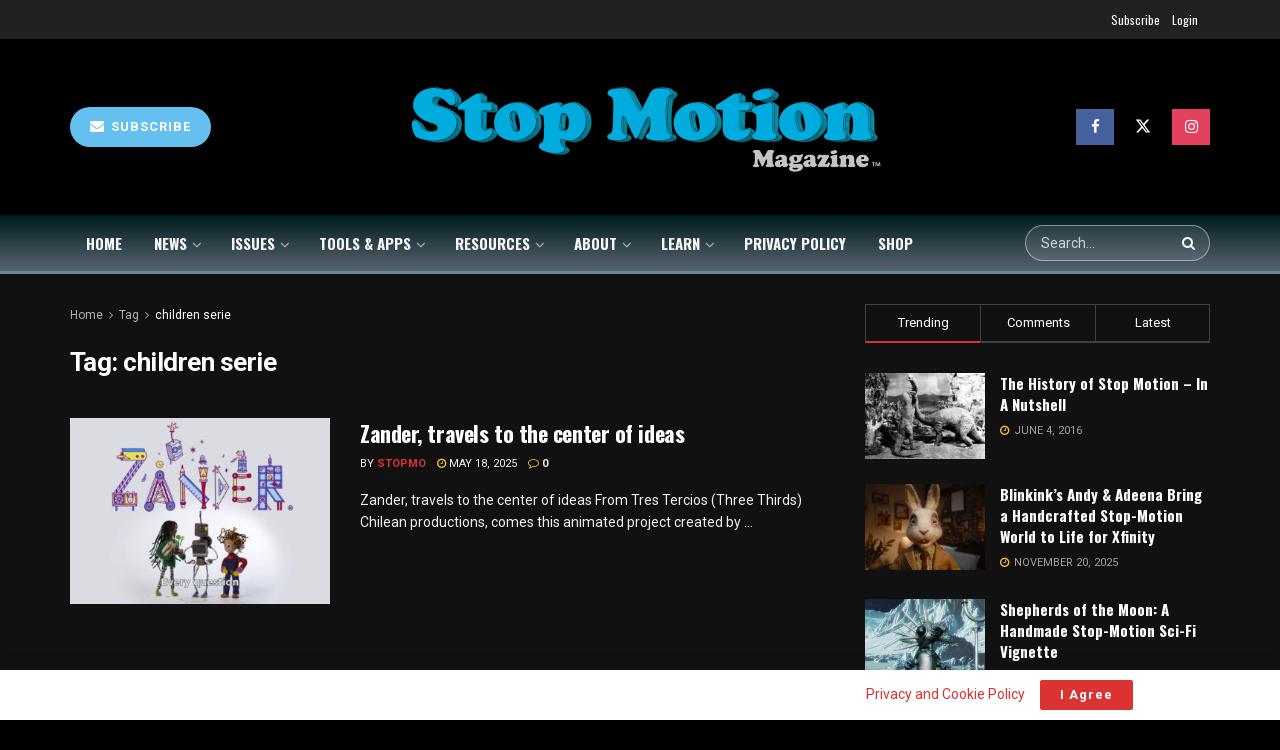

--- FILE ---
content_type: text/html; charset=UTF-8
request_url: https://stopmotionmagazine.com/tag/children-serie/
body_size: 36078
content:
<!doctype html>
<!--[if lt IE 7]> <html class="no-js lt-ie9 lt-ie8 lt-ie7" lang="en-US"> <![endif]-->
<!--[if IE 7]>    <html class="no-js lt-ie9 lt-ie8" lang="en-US"> <![endif]-->
<!--[if IE 8]>    <html class="no-js lt-ie9" lang="en-US"> <![endif]-->
<!--[if IE 9]>    <html class="no-js lt-ie10" lang="en-US"> <![endif]-->
<!--[if gt IE 8]><!--> <html class="no-js" lang="en-US"> <!--<![endif]-->
<head>
    <meta http-equiv="Content-Type" content="text/html; charset=UTF-8" />
    <meta name='viewport' content='width=device-width, initial-scale=1, user-scalable=yes' />
    <link rel="profile" href="http://gmpg.org/xfn/11" />
    <link rel="pingback" href="https://stopmotionmagazine.com/xmlrpc.php" />
    <meta name="theme-color" content="#2eaccc">
             <meta name="msapplication-navbutton-color" content="#2eaccc">
             <meta name="apple-mobile-web-app-status-bar-style" content="#2eaccc"><meta name='robots' content='index, follow, max-image-preview:large, max-snippet:-1, max-video-preview:-1' />
<meta property="og:type" content="website">
<meta property="og:title" content="Zander, travels to the center of ideas">
<meta property="og:site_name" content="Stop Motion Magazine">
<meta property="og:description" content="Zander, travels to the center of ideas From Tres Tercios (Three Thirds) Chilean productions, comes this animated project created by">
<meta property="og:url" content="https://stopmotionmagazine.com/tag/children-serie">
<meta property="og:locale" content="en_US">
<meta property="og:image" content="https://stopmotionmagazine.com/wp-content/uploads/2020/06/Zander1.jpg">
<meta property="og:image:height" content="943">
<meta property="og:image:width" content="1675">
<meta name="twitter:card" content="summary">
<meta name="twitter:url" content="https://stopmotionmagazine.com/tag/children-serie">
<meta name="twitter:title" content="Zander, travels to the center of ideas">
<meta name="twitter:description" content="Zander, travels to the center of ideas From Tres Tercios (Three Thirds) Chilean productions, comes this animated project created by">
<meta name="twitter:image" content="https://stopmotionmagazine.com/wp-content/uploads/2020/06/Zander1.jpg">
<meta name="twitter:image:width" content="1675">
<meta name="twitter:image:height" content="943">
<meta name="twitter:site" content="https://x.com/stopmotionmag">
			<script type="text/javascript">
			  var jnews_ajax_url = '/?ajax-request=jnews'
			</script>
			<script type="text/javascript">;window.jnews=window.jnews||{},window.jnews.library=window.jnews.library||{},window.jnews.library=function(){"use strict";var e=this;e.win=window,e.doc=document,e.noop=function(){},e.globalBody=e.doc.getElementsByTagName("body")[0],e.globalBody=e.globalBody?e.globalBody:e.doc,e.win.jnewsDataStorage=e.win.jnewsDataStorage||{_storage:new WeakMap,put:function(e,t,n){this._storage.has(e)||this._storage.set(e,new Map),this._storage.get(e).set(t,n)},get:function(e,t){return this._storage.get(e).get(t)},has:function(e,t){return this._storage.has(e)&&this._storage.get(e).has(t)},remove:function(e,t){var n=this._storage.get(e).delete(t);return 0===!this._storage.get(e).size&&this._storage.delete(e),n}},e.windowWidth=function(){return e.win.innerWidth||e.docEl.clientWidth||e.globalBody.clientWidth},e.windowHeight=function(){return e.win.innerHeight||e.docEl.clientHeight||e.globalBody.clientHeight},e.requestAnimationFrame=e.win.requestAnimationFrame||e.win.webkitRequestAnimationFrame||e.win.mozRequestAnimationFrame||e.win.msRequestAnimationFrame||window.oRequestAnimationFrame||function(e){return setTimeout(e,1e3/60)},e.cancelAnimationFrame=e.win.cancelAnimationFrame||e.win.webkitCancelAnimationFrame||e.win.webkitCancelRequestAnimationFrame||e.win.mozCancelAnimationFrame||e.win.msCancelRequestAnimationFrame||e.win.oCancelRequestAnimationFrame||function(e){clearTimeout(e)},e.classListSupport="classList"in document.createElement("_"),e.hasClass=e.classListSupport?function(e,t){return e.classList.contains(t)}:function(e,t){return e.className.indexOf(t)>=0},e.addClass=e.classListSupport?function(t,n){e.hasClass(t,n)||t.classList.add(n)}:function(t,n){e.hasClass(t,n)||(t.className+=" "+n)},e.removeClass=e.classListSupport?function(t,n){e.hasClass(t,n)&&t.classList.remove(n)}:function(t,n){e.hasClass(t,n)&&(t.className=t.className.replace(n,""))},e.objKeys=function(e){var t=[];for(var n in e)Object.prototype.hasOwnProperty.call(e,n)&&t.push(n);return t},e.isObjectSame=function(e,t){var n=!0;return JSON.stringify(e)!==JSON.stringify(t)&&(n=!1),n},e.extend=function(){for(var e,t,n,o=arguments[0]||{},i=1,a=arguments.length;i<a;i++)if(null!==(e=arguments[i]))for(t in e)o!==(n=e[t])&&void 0!==n&&(o[t]=n);return o},e.dataStorage=e.win.jnewsDataStorage,e.isVisible=function(e){return 0!==e.offsetWidth&&0!==e.offsetHeight||e.getBoundingClientRect().length},e.getHeight=function(e){return e.offsetHeight||e.clientHeight||e.getBoundingClientRect().height},e.getWidth=function(e){return e.offsetWidth||e.clientWidth||e.getBoundingClientRect().width},e.supportsPassive=!1;try{var t=Object.defineProperty({},"passive",{get:function(){e.supportsPassive=!0}});"createEvent"in e.doc?e.win.addEventListener("test",null,t):"fireEvent"in e.doc&&e.win.attachEvent("test",null)}catch(e){}e.passiveOption=!!e.supportsPassive&&{passive:!0},e.setStorage=function(e,t){e="jnews-"+e;var n={expired:Math.floor(((new Date).getTime()+432e5)/1e3)};t=Object.assign(n,t);localStorage.setItem(e,JSON.stringify(t))},e.getStorage=function(e){e="jnews-"+e;var t=localStorage.getItem(e);return null!==t&&0<t.length?JSON.parse(localStorage.getItem(e)):{}},e.expiredStorage=function(){var t,n="jnews-";for(var o in localStorage)o.indexOf(n)>-1&&"undefined"!==(t=e.getStorage(o.replace(n,""))).expired&&t.expired<Math.floor((new Date).getTime()/1e3)&&localStorage.removeItem(o)},e.addEvents=function(t,n,o){for(var i in n){var a=["touchstart","touchmove"].indexOf(i)>=0&&!o&&e.passiveOption;"createEvent"in e.doc?t.addEventListener(i,n[i],a):"fireEvent"in e.doc&&t.attachEvent("on"+i,n[i])}},e.removeEvents=function(t,n){for(var o in n)"createEvent"in e.doc?t.removeEventListener(o,n[o]):"fireEvent"in e.doc&&t.detachEvent("on"+o,n[o])},e.triggerEvents=function(t,n,o){var i;o=o||{detail:null};return"createEvent"in e.doc?(!(i=e.doc.createEvent("CustomEvent")||new CustomEvent(n)).initCustomEvent||i.initCustomEvent(n,!0,!1,o),void t.dispatchEvent(i)):"fireEvent"in e.doc?((i=e.doc.createEventObject()).eventType=n,void t.fireEvent("on"+i.eventType,i)):void 0},e.getParents=function(t,n){void 0===n&&(n=e.doc);for(var o=[],i=t.parentNode,a=!1;!a;)if(i){var r=i;r.querySelectorAll(n).length?a=!0:(o.push(r),i=r.parentNode)}else o=[],a=!0;return o},e.forEach=function(e,t,n){for(var o=0,i=e.length;o<i;o++)t.call(n,e[o],o)},e.getText=function(e){return e.innerText||e.textContent},e.setText=function(e,t){var n="object"==typeof t?t.innerText||t.textContent:t;e.innerText&&(e.innerText=n),e.textContent&&(e.textContent=n)},e.httpBuildQuery=function(t){return e.objKeys(t).reduce(function t(n){var o=arguments.length>1&&void 0!==arguments[1]?arguments[1]:null;return function(i,a){var r=n[a];a=encodeURIComponent(a);var s=o?"".concat(o,"[").concat(a,"]"):a;return null==r||"function"==typeof r?(i.push("".concat(s,"=")),i):["number","boolean","string"].includes(typeof r)?(i.push("".concat(s,"=").concat(encodeURIComponent(r))),i):(i.push(e.objKeys(r).reduce(t(r,s),[]).join("&")),i)}}(t),[]).join("&")},e.get=function(t,n,o,i){return o="function"==typeof o?o:e.noop,e.ajax("GET",t,n,o,i)},e.post=function(t,n,o,i){return o="function"==typeof o?o:e.noop,e.ajax("POST",t,n,o,i)},e.ajax=function(t,n,o,i,a){var r=new XMLHttpRequest,s=n,c=e.httpBuildQuery(o);if(t=-1!=["GET","POST"].indexOf(t)?t:"GET",r.open(t,s+("GET"==t?"?"+c:""),!0),"POST"==t&&r.setRequestHeader("Content-type","application/x-www-form-urlencoded"),r.setRequestHeader("X-Requested-With","XMLHttpRequest"),r.onreadystatechange=function(){4===r.readyState&&200<=r.status&&300>r.status&&"function"==typeof i&&i.call(void 0,r.response)},void 0!==a&&!a){return{xhr:r,send:function(){r.send("POST"==t?c:null)}}}return r.send("POST"==t?c:null),{xhr:r}},e.scrollTo=function(t,n,o){function i(e,t,n){this.start=this.position(),this.change=e-this.start,this.currentTime=0,this.increment=20,this.duration=void 0===n?500:n,this.callback=t,this.finish=!1,this.animateScroll()}return Math.easeInOutQuad=function(e,t,n,o){return(e/=o/2)<1?n/2*e*e+t:-n/2*(--e*(e-2)-1)+t},i.prototype.stop=function(){this.finish=!0},i.prototype.move=function(t){e.doc.documentElement.scrollTop=t,e.globalBody.parentNode.scrollTop=t,e.globalBody.scrollTop=t},i.prototype.position=function(){return e.doc.documentElement.scrollTop||e.globalBody.parentNode.scrollTop||e.globalBody.scrollTop},i.prototype.animateScroll=function(){this.currentTime+=this.increment;var t=Math.easeInOutQuad(this.currentTime,this.start,this.change,this.duration);this.move(t),this.currentTime<this.duration&&!this.finish?e.requestAnimationFrame.call(e.win,this.animateScroll.bind(this)):this.callback&&"function"==typeof this.callback&&this.callback()},new i(t,n,o)},e.unwrap=function(t){var n,o=t;e.forEach(t,(function(e,t){n?n+=e:n=e})),o.replaceWith(n)},e.performance={start:function(e){performance.mark(e+"Start")},stop:function(e){performance.mark(e+"End"),performance.measure(e,e+"Start",e+"End")}},e.fps=function(){var t=0,n=0,o=0;!function(){var i=t=0,a=0,r=0,s=document.getElementById("fpsTable"),c=function(t){void 0===document.getElementsByTagName("body")[0]?e.requestAnimationFrame.call(e.win,(function(){c(t)})):document.getElementsByTagName("body")[0].appendChild(t)};null===s&&((s=document.createElement("div")).style.position="fixed",s.style.top="120px",s.style.left="10px",s.style.width="100px",s.style.height="20px",s.style.border="1px solid black",s.style.fontSize="11px",s.style.zIndex="100000",s.style.backgroundColor="white",s.id="fpsTable",c(s));var l=function(){o++,n=Date.now(),(a=(o/(r=(n-t)/1e3)).toPrecision(2))!=i&&(i=a,s.innerHTML=i+"fps"),1<r&&(t=n,o=0),e.requestAnimationFrame.call(e.win,l)};l()}()},e.instr=function(e,t){for(var n=0;n<t.length;n++)if(-1!==e.toLowerCase().indexOf(t[n].toLowerCase()))return!0},e.winLoad=function(t,n){function o(o){if("complete"===e.doc.readyState||"interactive"===e.doc.readyState)return!o||n?setTimeout(t,n||1):t(o),1}o()||e.addEvents(e.win,{load:o})},e.docReady=function(t,n){function o(o){if("complete"===e.doc.readyState||"interactive"===e.doc.readyState)return!o||n?setTimeout(t,n||1):t(o),1}o()||e.addEvents(e.doc,{DOMContentLoaded:o})},e.fireOnce=function(){e.docReady((function(){e.assets=e.assets||[],e.assets.length&&(e.boot(),e.load_assets())}),50)},e.boot=function(){e.length&&e.doc.querySelectorAll("style[media]").forEach((function(e){"not all"==e.getAttribute("media")&&e.removeAttribute("media")}))},e.create_js=function(t,n){var o=e.doc.createElement("script");switch(o.setAttribute("src",t),n){case"defer":o.setAttribute("defer",!0);break;case"async":o.setAttribute("async",!0);break;case"deferasync":o.setAttribute("defer",!0),o.setAttribute("async",!0)}e.globalBody.appendChild(o)},e.load_assets=function(){"object"==typeof e.assets&&e.forEach(e.assets.slice(0),(function(t,n){var o="";t.defer&&(o+="defer"),t.async&&(o+="async"),e.create_js(t.url,o);var i=e.assets.indexOf(t);i>-1&&e.assets.splice(i,1)})),e.assets=jnewsoption.au_scripts=window.jnewsads=[]},e.setCookie=function(e,t,n){var o="";if(n){var i=new Date;i.setTime(i.getTime()+24*n*60*60*1e3),o="; expires="+i.toUTCString()}document.cookie=e+"="+(t||"")+o+"; path=/"},e.getCookie=function(e){for(var t=e+"=",n=document.cookie.split(";"),o=0;o<n.length;o++){for(var i=n[o];" "==i.charAt(0);)i=i.substring(1,i.length);if(0==i.indexOf(t))return i.substring(t.length,i.length)}return null},e.eraseCookie=function(e){document.cookie=e+"=; Path=/; Expires=Thu, 01 Jan 1970 00:00:01 GMT;"},e.docReady((function(){e.globalBody=e.globalBody==e.doc?e.doc.getElementsByTagName("body")[0]:e.globalBody,e.globalBody=e.globalBody?e.globalBody:e.doc})),e.winLoad((function(){e.winLoad((function(){var t=!1;if(void 0!==window.jnewsadmin)if(void 0!==window.file_version_checker){var n=e.objKeys(window.file_version_checker);n.length?n.forEach((function(e){t||"10.0.4"===window.file_version_checker[e]||(t=!0)})):t=!0}else t=!0;t&&(window.jnewsHelper.getMessage(),window.jnewsHelper.getNotice())}),2500)}))},window.jnews.library=new window.jnews.library;</script><script>window._wca = window._wca || [];</script>

	<!-- This site is optimized with the Yoast SEO plugin v26.1.1 - https://yoast.com/wordpress/plugins/seo/ -->
	<title>children serie Archives - Stop Motion Magazine</title>
	<link rel="canonical" href="https://stopmotionmagazine.com/tag/children-serie/" />
	<meta property="og:locale" content="en_US" />
	<meta property="og:type" content="article" />
	<meta property="og:title" content="children serie Archives - Stop Motion Magazine" />
	<meta property="og:url" content="https://stopmotionmagazine.com/tag/children-serie/" />
	<meta property="og:site_name" content="Stop Motion Magazine" />
	<meta property="og:image" content="https://stopmotionmagazine.com/wp-content/uploads/2025/08/Logo-1200x675-1.png" />
	<meta property="og:image:width" content="1200" />
	<meta property="og:image:height" content="675" />
	<meta property="og:image:type" content="image/png" />
	<meta name="twitter:card" content="summary_large_image" />
	<meta name="twitter:site" content="@stopmotionmag" />
	<script type="application/ld+json" class="yoast-schema-graph">{"@context":"https://schema.org","@graph":[{"@type":"CollectionPage","@id":"https://stopmotionmagazine.com/tag/children-serie/","url":"https://stopmotionmagazine.com/tag/children-serie/","name":"children serie Archives - Stop Motion Magazine","isPartOf":{"@id":"https://stopmotionmagazine.com/#website"},"primaryImageOfPage":{"@id":"https://stopmotionmagazine.com/tag/children-serie/#primaryimage"},"image":{"@id":"https://stopmotionmagazine.com/tag/children-serie/#primaryimage"},"thumbnailUrl":"https://stopmotionmagazine.com/wp-content/uploads/2020/06/Zander1.jpg","breadcrumb":{"@id":"https://stopmotionmagazine.com/tag/children-serie/#breadcrumb"},"inLanguage":"en-US"},{"@type":"ImageObject","inLanguage":"en-US","@id":"https://stopmotionmagazine.com/tag/children-serie/#primaryimage","url":"https://stopmotionmagazine.com/wp-content/uploads/2020/06/Zander1.jpg","contentUrl":"https://stopmotionmagazine.com/wp-content/uploads/2020/06/Zander1.jpg","width":1675,"height":943,"caption":"Zander"},{"@type":"BreadcrumbList","@id":"https://stopmotionmagazine.com/tag/children-serie/#breadcrumb","itemListElement":[{"@type":"ListItem","position":1,"name":"Home","item":"https://stopmotionmagazine.com/"},{"@type":"ListItem","position":2,"name":"children serie"}]},{"@type":"WebSite","@id":"https://stopmotionmagazine.com/#website","url":"https://stopmotionmagazine.com/","name":"Stop Motion Magazine","description":"Stop Motion Animation news outlet focused on handmade animation. Stop Motion Magazine is a website and publication dedicated to the art of Stop Motion Animation.","publisher":{"@id":"https://stopmotionmagazine.com/#organization"},"potentialAction":[{"@type":"SearchAction","target":{"@type":"EntryPoint","urlTemplate":"https://stopmotionmagazine.com/?s={search_term_string}"},"query-input":{"@type":"PropertyValueSpecification","valueRequired":true,"valueName":"search_term_string"}}],"inLanguage":"en-US"},{"@type":"Organization","@id":"https://stopmotionmagazine.com/#organization","name":"Stop Motion Magazine","url":"https://stopmotionmagazine.com/","logo":{"@type":"ImageObject","inLanguage":"en-US","@id":"https://stopmotionmagazine.com/#/schema/logo/image/","url":"https://stopmotionmagazine.com/wp-content/uploads/2025/08/SMM_Cover_500x500.png","contentUrl":"https://stopmotionmagazine.com/wp-content/uploads/2025/08/SMM_Cover_500x500.png","width":500,"height":500,"caption":"Stop Motion Magazine"},"image":{"@id":"https://stopmotionmagazine.com/#/schema/logo/image/"},"sameAs":["https://facebook.com/stopmotionmagazine","https://x.com/stopmotionmag","https://instagram.com/stopmotionmagazine","https://www.youtube.com/@stopmotionmagazine"]}]}</script>
	<!-- / Yoast SEO plugin. -->


<link rel='dns-prefetch' href='//stats.wp.com' />
<link rel='dns-prefetch' href='//fonts.googleapis.com' />
<link rel='preconnect' href='https://fonts.gstatic.com' />
<link rel="alternate" type="application/rss+xml" title="Stop Motion Magazine &raquo; Feed" href="https://stopmotionmagazine.com/feed/" />
<link rel="alternate" type="application/rss+xml" title="Stop Motion Magazine &raquo; Comments Feed" href="https://stopmotionmagazine.com/comments/feed/" />
<link rel="alternate" type="application/rss+xml" title="Stop Motion Magazine &raquo; children serie Tag Feed" href="https://stopmotionmagazine.com/tag/children-serie/feed/" />
<style id='wp-img-auto-sizes-contain-inline-css' type='text/css'>
img:is([sizes=auto i],[sizes^="auto," i]){contain-intrinsic-size:3000px 1500px}
/*# sourceURL=wp-img-auto-sizes-contain-inline-css */
</style>
<style id='wp-emoji-styles-inline-css' type='text/css'>

	img.wp-smiley, img.emoji {
		display: inline !important;
		border: none !important;
		box-shadow: none !important;
		height: 1em !important;
		width: 1em !important;
		margin: 0 0.07em !important;
		vertical-align: -0.1em !important;
		background: none !important;
		padding: 0 !important;
	}
/*# sourceURL=wp-emoji-styles-inline-css */
</style>
<style id='wp-block-library-inline-css' type='text/css'>
:root{--wp-block-synced-color:#7a00df;--wp-block-synced-color--rgb:122,0,223;--wp-bound-block-color:var(--wp-block-synced-color);--wp-editor-canvas-background:#ddd;--wp-admin-theme-color:#007cba;--wp-admin-theme-color--rgb:0,124,186;--wp-admin-theme-color-darker-10:#006ba1;--wp-admin-theme-color-darker-10--rgb:0,107,160.5;--wp-admin-theme-color-darker-20:#005a87;--wp-admin-theme-color-darker-20--rgb:0,90,135;--wp-admin-border-width-focus:2px}@media (min-resolution:192dpi){:root{--wp-admin-border-width-focus:1.5px}}.wp-element-button{cursor:pointer}:root .has-very-light-gray-background-color{background-color:#eee}:root .has-very-dark-gray-background-color{background-color:#313131}:root .has-very-light-gray-color{color:#eee}:root .has-very-dark-gray-color{color:#313131}:root .has-vivid-green-cyan-to-vivid-cyan-blue-gradient-background{background:linear-gradient(135deg,#00d084,#0693e3)}:root .has-purple-crush-gradient-background{background:linear-gradient(135deg,#34e2e4,#4721fb 50%,#ab1dfe)}:root .has-hazy-dawn-gradient-background{background:linear-gradient(135deg,#faaca8,#dad0ec)}:root .has-subdued-olive-gradient-background{background:linear-gradient(135deg,#fafae1,#67a671)}:root .has-atomic-cream-gradient-background{background:linear-gradient(135deg,#fdd79a,#004a59)}:root .has-nightshade-gradient-background{background:linear-gradient(135deg,#330968,#31cdcf)}:root .has-midnight-gradient-background{background:linear-gradient(135deg,#020381,#2874fc)}:root{--wp--preset--font-size--normal:16px;--wp--preset--font-size--huge:42px}.has-regular-font-size{font-size:1em}.has-larger-font-size{font-size:2.625em}.has-normal-font-size{font-size:var(--wp--preset--font-size--normal)}.has-huge-font-size{font-size:var(--wp--preset--font-size--huge)}.has-text-align-center{text-align:center}.has-text-align-left{text-align:left}.has-text-align-right{text-align:right}.has-fit-text{white-space:nowrap!important}#end-resizable-editor-section{display:none}.aligncenter{clear:both}.items-justified-left{justify-content:flex-start}.items-justified-center{justify-content:center}.items-justified-right{justify-content:flex-end}.items-justified-space-between{justify-content:space-between}.screen-reader-text{border:0;clip-path:inset(50%);height:1px;margin:-1px;overflow:hidden;padding:0;position:absolute;width:1px;word-wrap:normal!important}.screen-reader-text:focus{background-color:#ddd;clip-path:none;color:#444;display:block;font-size:1em;height:auto;left:5px;line-height:normal;padding:15px 23px 14px;text-decoration:none;top:5px;width:auto;z-index:100000}html :where(.has-border-color){border-style:solid}html :where([style*=border-top-color]){border-top-style:solid}html :where([style*=border-right-color]){border-right-style:solid}html :where([style*=border-bottom-color]){border-bottom-style:solid}html :where([style*=border-left-color]){border-left-style:solid}html :where([style*=border-width]){border-style:solid}html :where([style*=border-top-width]){border-top-style:solid}html :where([style*=border-right-width]){border-right-style:solid}html :where([style*=border-bottom-width]){border-bottom-style:solid}html :where([style*=border-left-width]){border-left-style:solid}html :where(img[class*=wp-image-]){height:auto;max-width:100%}:where(figure){margin:0 0 1em}html :where(.is-position-sticky){--wp-admin--admin-bar--position-offset:var(--wp-admin--admin-bar--height,0px)}@media screen and (max-width:600px){html :where(.is-position-sticky){--wp-admin--admin-bar--position-offset:0px}}

/*# sourceURL=wp-block-library-inline-css */
</style><link rel='stylesheet' id='wc-blocks-style-css' href='https://stopmotionmagazine.com/wp-content/plugins/woocommerce/assets/client/blocks/wc-blocks.css?ver=wc-10.2.2' type='text/css' media='all' />
<style id='global-styles-inline-css' type='text/css'>
:root{--wp--preset--aspect-ratio--square: 1;--wp--preset--aspect-ratio--4-3: 4/3;--wp--preset--aspect-ratio--3-4: 3/4;--wp--preset--aspect-ratio--3-2: 3/2;--wp--preset--aspect-ratio--2-3: 2/3;--wp--preset--aspect-ratio--16-9: 16/9;--wp--preset--aspect-ratio--9-16: 9/16;--wp--preset--color--black: #000000;--wp--preset--color--cyan-bluish-gray: #abb8c3;--wp--preset--color--white: #ffffff;--wp--preset--color--pale-pink: #f78da7;--wp--preset--color--vivid-red: #cf2e2e;--wp--preset--color--luminous-vivid-orange: #ff6900;--wp--preset--color--luminous-vivid-amber: #fcb900;--wp--preset--color--light-green-cyan: #7bdcb5;--wp--preset--color--vivid-green-cyan: #00d084;--wp--preset--color--pale-cyan-blue: #8ed1fc;--wp--preset--color--vivid-cyan-blue: #0693e3;--wp--preset--color--vivid-purple: #9b51e0;--wp--preset--gradient--vivid-cyan-blue-to-vivid-purple: linear-gradient(135deg,rgb(6,147,227) 0%,rgb(155,81,224) 100%);--wp--preset--gradient--light-green-cyan-to-vivid-green-cyan: linear-gradient(135deg,rgb(122,220,180) 0%,rgb(0,208,130) 100%);--wp--preset--gradient--luminous-vivid-amber-to-luminous-vivid-orange: linear-gradient(135deg,rgb(252,185,0) 0%,rgb(255,105,0) 100%);--wp--preset--gradient--luminous-vivid-orange-to-vivid-red: linear-gradient(135deg,rgb(255,105,0) 0%,rgb(207,46,46) 100%);--wp--preset--gradient--very-light-gray-to-cyan-bluish-gray: linear-gradient(135deg,rgb(238,238,238) 0%,rgb(169,184,195) 100%);--wp--preset--gradient--cool-to-warm-spectrum: linear-gradient(135deg,rgb(74,234,220) 0%,rgb(151,120,209) 20%,rgb(207,42,186) 40%,rgb(238,44,130) 60%,rgb(251,105,98) 80%,rgb(254,248,76) 100%);--wp--preset--gradient--blush-light-purple: linear-gradient(135deg,rgb(255,206,236) 0%,rgb(152,150,240) 100%);--wp--preset--gradient--blush-bordeaux: linear-gradient(135deg,rgb(254,205,165) 0%,rgb(254,45,45) 50%,rgb(107,0,62) 100%);--wp--preset--gradient--luminous-dusk: linear-gradient(135deg,rgb(255,203,112) 0%,rgb(199,81,192) 50%,rgb(65,88,208) 100%);--wp--preset--gradient--pale-ocean: linear-gradient(135deg,rgb(255,245,203) 0%,rgb(182,227,212) 50%,rgb(51,167,181) 100%);--wp--preset--gradient--electric-grass: linear-gradient(135deg,rgb(202,248,128) 0%,rgb(113,206,126) 100%);--wp--preset--gradient--midnight: linear-gradient(135deg,rgb(2,3,129) 0%,rgb(40,116,252) 100%);--wp--preset--font-size--small: 13px;--wp--preset--font-size--medium: 20px;--wp--preset--font-size--large: 36px;--wp--preset--font-size--x-large: 42px;--wp--preset--spacing--20: 0.44rem;--wp--preset--spacing--30: 0.67rem;--wp--preset--spacing--40: 1rem;--wp--preset--spacing--50: 1.5rem;--wp--preset--spacing--60: 2.25rem;--wp--preset--spacing--70: 3.38rem;--wp--preset--spacing--80: 5.06rem;--wp--preset--shadow--natural: 6px 6px 9px rgba(0, 0, 0, 0.2);--wp--preset--shadow--deep: 12px 12px 50px rgba(0, 0, 0, 0.4);--wp--preset--shadow--sharp: 6px 6px 0px rgba(0, 0, 0, 0.2);--wp--preset--shadow--outlined: 6px 6px 0px -3px rgb(255, 255, 255), 6px 6px rgb(0, 0, 0);--wp--preset--shadow--crisp: 6px 6px 0px rgb(0, 0, 0);}:where(.is-layout-flex){gap: 0.5em;}:where(.is-layout-grid){gap: 0.5em;}body .is-layout-flex{display: flex;}.is-layout-flex{flex-wrap: wrap;align-items: center;}.is-layout-flex > :is(*, div){margin: 0;}body .is-layout-grid{display: grid;}.is-layout-grid > :is(*, div){margin: 0;}:where(.wp-block-columns.is-layout-flex){gap: 2em;}:where(.wp-block-columns.is-layout-grid){gap: 2em;}:where(.wp-block-post-template.is-layout-flex){gap: 1.25em;}:where(.wp-block-post-template.is-layout-grid){gap: 1.25em;}.has-black-color{color: var(--wp--preset--color--black) !important;}.has-cyan-bluish-gray-color{color: var(--wp--preset--color--cyan-bluish-gray) !important;}.has-white-color{color: var(--wp--preset--color--white) !important;}.has-pale-pink-color{color: var(--wp--preset--color--pale-pink) !important;}.has-vivid-red-color{color: var(--wp--preset--color--vivid-red) !important;}.has-luminous-vivid-orange-color{color: var(--wp--preset--color--luminous-vivid-orange) !important;}.has-luminous-vivid-amber-color{color: var(--wp--preset--color--luminous-vivid-amber) !important;}.has-light-green-cyan-color{color: var(--wp--preset--color--light-green-cyan) !important;}.has-vivid-green-cyan-color{color: var(--wp--preset--color--vivid-green-cyan) !important;}.has-pale-cyan-blue-color{color: var(--wp--preset--color--pale-cyan-blue) !important;}.has-vivid-cyan-blue-color{color: var(--wp--preset--color--vivid-cyan-blue) !important;}.has-vivid-purple-color{color: var(--wp--preset--color--vivid-purple) !important;}.has-black-background-color{background-color: var(--wp--preset--color--black) !important;}.has-cyan-bluish-gray-background-color{background-color: var(--wp--preset--color--cyan-bluish-gray) !important;}.has-white-background-color{background-color: var(--wp--preset--color--white) !important;}.has-pale-pink-background-color{background-color: var(--wp--preset--color--pale-pink) !important;}.has-vivid-red-background-color{background-color: var(--wp--preset--color--vivid-red) !important;}.has-luminous-vivid-orange-background-color{background-color: var(--wp--preset--color--luminous-vivid-orange) !important;}.has-luminous-vivid-amber-background-color{background-color: var(--wp--preset--color--luminous-vivid-amber) !important;}.has-light-green-cyan-background-color{background-color: var(--wp--preset--color--light-green-cyan) !important;}.has-vivid-green-cyan-background-color{background-color: var(--wp--preset--color--vivid-green-cyan) !important;}.has-pale-cyan-blue-background-color{background-color: var(--wp--preset--color--pale-cyan-blue) !important;}.has-vivid-cyan-blue-background-color{background-color: var(--wp--preset--color--vivid-cyan-blue) !important;}.has-vivid-purple-background-color{background-color: var(--wp--preset--color--vivid-purple) !important;}.has-black-border-color{border-color: var(--wp--preset--color--black) !important;}.has-cyan-bluish-gray-border-color{border-color: var(--wp--preset--color--cyan-bluish-gray) !important;}.has-white-border-color{border-color: var(--wp--preset--color--white) !important;}.has-pale-pink-border-color{border-color: var(--wp--preset--color--pale-pink) !important;}.has-vivid-red-border-color{border-color: var(--wp--preset--color--vivid-red) !important;}.has-luminous-vivid-orange-border-color{border-color: var(--wp--preset--color--luminous-vivid-orange) !important;}.has-luminous-vivid-amber-border-color{border-color: var(--wp--preset--color--luminous-vivid-amber) !important;}.has-light-green-cyan-border-color{border-color: var(--wp--preset--color--light-green-cyan) !important;}.has-vivid-green-cyan-border-color{border-color: var(--wp--preset--color--vivid-green-cyan) !important;}.has-pale-cyan-blue-border-color{border-color: var(--wp--preset--color--pale-cyan-blue) !important;}.has-vivid-cyan-blue-border-color{border-color: var(--wp--preset--color--vivid-cyan-blue) !important;}.has-vivid-purple-border-color{border-color: var(--wp--preset--color--vivid-purple) !important;}.has-vivid-cyan-blue-to-vivid-purple-gradient-background{background: var(--wp--preset--gradient--vivid-cyan-blue-to-vivid-purple) !important;}.has-light-green-cyan-to-vivid-green-cyan-gradient-background{background: var(--wp--preset--gradient--light-green-cyan-to-vivid-green-cyan) !important;}.has-luminous-vivid-amber-to-luminous-vivid-orange-gradient-background{background: var(--wp--preset--gradient--luminous-vivid-amber-to-luminous-vivid-orange) !important;}.has-luminous-vivid-orange-to-vivid-red-gradient-background{background: var(--wp--preset--gradient--luminous-vivid-orange-to-vivid-red) !important;}.has-very-light-gray-to-cyan-bluish-gray-gradient-background{background: var(--wp--preset--gradient--very-light-gray-to-cyan-bluish-gray) !important;}.has-cool-to-warm-spectrum-gradient-background{background: var(--wp--preset--gradient--cool-to-warm-spectrum) !important;}.has-blush-light-purple-gradient-background{background: var(--wp--preset--gradient--blush-light-purple) !important;}.has-blush-bordeaux-gradient-background{background: var(--wp--preset--gradient--blush-bordeaux) !important;}.has-luminous-dusk-gradient-background{background: var(--wp--preset--gradient--luminous-dusk) !important;}.has-pale-ocean-gradient-background{background: var(--wp--preset--gradient--pale-ocean) !important;}.has-electric-grass-gradient-background{background: var(--wp--preset--gradient--electric-grass) !important;}.has-midnight-gradient-background{background: var(--wp--preset--gradient--midnight) !important;}.has-small-font-size{font-size: var(--wp--preset--font-size--small) !important;}.has-medium-font-size{font-size: var(--wp--preset--font-size--medium) !important;}.has-large-font-size{font-size: var(--wp--preset--font-size--large) !important;}.has-x-large-font-size{font-size: var(--wp--preset--font-size--x-large) !important;}
/*# sourceURL=global-styles-inline-css */
</style>

<style id='classic-theme-styles-inline-css' type='text/css'>
/*! This file is auto-generated */
.wp-block-button__link{color:#fff;background-color:#32373c;border-radius:9999px;box-shadow:none;text-decoration:none;padding:calc(.667em + 2px) calc(1.333em + 2px);font-size:1.125em}.wp-block-file__button{background:#32373c;color:#fff;text-decoration:none}
/*# sourceURL=/wp-includes/css/classic-themes.min.css */
</style>
<link rel='stylesheet' id='contact-form-7-css' href='https://stopmotionmagazine.com/wp-content/plugins/contact-form-7/includes/css/styles.css?ver=6.1.2' type='text/css' media='all' />
<link rel='stylesheet' id='pmpro_frontend_base-css' href='https://stopmotionmagazine.com/wp-content/plugins/paid-memberships-pro/css/frontend/base.css?ver=3.5.6' type='text/css' media='all' />
<link rel='stylesheet' id='pmpro_frontend_variation_1-css' href='https://stopmotionmagazine.com/wp-content/plugins/paid-memberships-pro/css/frontend/variation_1.css?ver=3.5.6' type='text/css' media='all' />
<link rel='stylesheet' id='pmpro-add-paypal-express-styles-css' href='https://stopmotionmagazine.com/wp-content/plugins/pmpro-add-paypal-express-dev/css/pmpro-add-paypal-express.css?ver=b44b97df2deee4efedfdaada413475ff' type='text/css' media='all' />
<link rel='stylesheet' id='pmprorh_frontend-css' href='https://stopmotionmagazine.com/wp-content/plugins/pmpro-mailchimp/css/pmpromc.css?ver=b44b97df2deee4efedfdaada413475ff' type='text/css' media='all' />
<link rel='stylesheet' id='woocommerce-layout-css' href='https://stopmotionmagazine.com/wp-content/plugins/woocommerce/assets/css/woocommerce-layout.css?ver=10.2.2' type='text/css' media='all' />
<style id='woocommerce-layout-inline-css' type='text/css'>

	.infinite-scroll .woocommerce-pagination {
		display: none;
	}
/*# sourceURL=woocommerce-layout-inline-css */
</style>
<link rel='stylesheet' id='woocommerce-smallscreen-css' href='https://stopmotionmagazine.com/wp-content/plugins/woocommerce/assets/css/woocommerce-smallscreen.css?ver=10.2.2' type='text/css' media='only screen and (max-width: 768px)' />
<link rel='stylesheet' id='woocommerce-general-css' href='https://stopmotionmagazine.com/wp-content/plugins/woocommerce/assets/css/woocommerce.css?ver=10.2.2' type='text/css' media='all' />
<style id='woocommerce-inline-inline-css' type='text/css'>
.woocommerce form .form-row .required { visibility: visible; }
/*# sourceURL=woocommerce-inline-inline-css */
</style>
<link rel='stylesheet' id='brands-styles-css' href='https://stopmotionmagazine.com/wp-content/plugins/woocommerce/assets/css/brands.css?ver=10.2.2' type='text/css' media='all' />
<link rel='stylesheet' id='js_composer_front-css' href='https://stopmotionmagazine.com/wp-content/plugins/js_composer/assets/css/js_composer.min.css?ver=8.5' type='text/css' media='all' />
<link rel='stylesheet' id='jeg_customizer_font-css' href='//fonts.googleapis.com/css?family=Roboto%3Aregular%2C700%7COswald%3Aregular%2C700&#038;display=swap&#038;ver=1.3.0' type='text/css' media='all' />
<link rel='stylesheet' id='flick-css' href='https://stopmotionmagazine.com/wp-content/plugins/mailchimp/assets/css/flick/flick.css?ver=2.0.0' type='text/css' media='all' />
<link rel='stylesheet' id='mailchimp_sf_main_css-css' href='https://stopmotionmagazine.com/wp-content/plugins/mailchimp/assets/css/frontend.css?ver=2.0.0' type='text/css' media='all' />
<link rel='stylesheet' id='font-awesome-css' href='https://stopmotionmagazine.com/wp-content/themes/jnews/assets/fonts/font-awesome/font-awesome.min.css?ver=11.6.15' type='text/css' media='all' />
<link rel='stylesheet' id='jnews-icon-css' href='https://stopmotionmagazine.com/wp-content/themes/jnews/assets/fonts/jegicon/jegicon.css?ver=11.6.15' type='text/css' media='all' />
<link rel='stylesheet' id='jscrollpane-css' href='https://stopmotionmagazine.com/wp-content/themes/jnews/assets/css/jquery.jscrollpane.css?ver=11.6.15' type='text/css' media='all' />
<link rel='stylesheet' id='oknav-css' href='https://stopmotionmagazine.com/wp-content/themes/jnews/assets/css/okayNav.css?ver=11.6.15' type='text/css' media='all' />
<link rel='stylesheet' id='magnific-popup-css' href='https://stopmotionmagazine.com/wp-content/themes/jnews/assets/css/magnific-popup.css?ver=11.6.15' type='text/css' media='all' />
<link rel='stylesheet' id='chosen-css' href='https://stopmotionmagazine.com/wp-content/themes/jnews/assets/css/chosen/chosen.css?ver=11.6.15' type='text/css' media='all' />
<link rel='stylesheet' id='jnews-main-css' href='https://stopmotionmagazine.com/wp-content/themes/jnews/assets/css/main.css?ver=11.6.15' type='text/css' media='all' />
<link rel='stylesheet' id='jnews-pages-css' href='https://stopmotionmagazine.com/wp-content/themes/jnews/assets/css/pages.css?ver=11.6.15' type='text/css' media='all' />
<link rel='stylesheet' id='jnews-single-css' href='https://stopmotionmagazine.com/wp-content/themes/jnews/assets/css/single.css?ver=11.6.15' type='text/css' media='all' />
<link rel='stylesheet' id='jnews-responsive-css' href='https://stopmotionmagazine.com/wp-content/themes/jnews/assets/css/responsive.css?ver=11.6.15' type='text/css' media='all' />
<link rel='stylesheet' id='jnews-pb-temp-css' href='https://stopmotionmagazine.com/wp-content/themes/jnews/assets/css/pb-temp.css?ver=11.6.15' type='text/css' media='all' />
<link rel='stylesheet' id='jnews-woocommerce-css' href='https://stopmotionmagazine.com/wp-content/themes/jnews/assets/css/woocommerce.css?ver=11.6.15' type='text/css' media='all' />
<link rel='stylesheet' id='jnews-js-composer-css' href='https://stopmotionmagazine.com/wp-content/themes/jnews/assets/css/js-composer-frontend.css?ver=11.6.15' type='text/css' media='all' />
<link rel='stylesheet' id='jnews-style-css' href='https://stopmotionmagazine.com/wp-content/themes/jnews/style.css?ver=11.6.15' type='text/css' media='all' />
<link rel='stylesheet' id='jnews-darkmode-css' href='https://stopmotionmagazine.com/wp-content/themes/jnews/assets/css/darkmode.css?ver=11.6.15' type='text/css' media='all' />
<link rel='stylesheet' id='jnews-scheme-dark-css' href='https://stopmotionmagazine.com/wp-content/themes/jnews/assets/css/dark.css?ver=11.6.15' type='text/css' media='all' />
<link rel='stylesheet' id='jnews-social-login-style-css' href='https://stopmotionmagazine.com/wp-content/plugins/jnews-social-login/assets/css/plugin.css?ver=11.0.5' type='text/css' media='all' />
<script type="text/javascript" src="https://stopmotionmagazine.com/wp-includes/js/jquery/jquery.min.js?ver=3.7.1" id="jquery-core-js"></script>
<script type="text/javascript" src="https://stopmotionmagazine.com/wp-includes/js/jquery/jquery-migrate.min.js?ver=3.4.1" id="jquery-migrate-js"></script>
<script type="text/javascript" id="3d-flip-book-client-locale-loader-js-extra">
/* <![CDATA[ */
var FB3D_CLIENT_LOCALE = {"ajaxurl":"https://stopmotionmagazine.com/wp-admin/admin-ajax.php","dictionary":{"Table of contents":"Table of contents","Close":"Close","Bookmarks":"Bookmarks","Thumbnails":"Thumbnails","Search":"Search","Share":"Share","Facebook":"Facebook","Twitter":"Twitter","Email":"Email","Play":"Play","Previous page":"Previous page","Next page":"Next page","Zoom in":"Zoom in","Zoom out":"Zoom out","Fit view":"Fit view","Auto play":"Auto play","Full screen":"Full screen","More":"More","Smart pan":"Smart pan","Single page":"Single page","Sounds":"Sounds","Stats":"Stats","Print":"Print","Download":"Download","Goto first page":"Goto first page","Goto last page":"Goto last page"},"images":"https://stopmotionmagazine.com/wp-content/plugins/interactive-3d-flipbook-powered-physics-engine/assets/images/","jsData":{"urls":[],"posts":{"ids_mis":[],"ids":[]},"pages":[],"firstPages":[],"bookCtrlProps":[],"bookTemplates":[]},"key":"3d-flip-book","pdfJS":{"pdfJsLib":"https://stopmotionmagazine.com/wp-content/plugins/interactive-3d-flipbook-powered-physics-engine/assets/js/pdf.min.js?ver=4.3.136","pdfJsWorker":"https://stopmotionmagazine.com/wp-content/plugins/interactive-3d-flipbook-powered-physics-engine/assets/js/pdf.worker.js?ver=4.3.136","stablePdfJsLib":"https://stopmotionmagazine.com/wp-content/plugins/interactive-3d-flipbook-powered-physics-engine/assets/js/stable/pdf.min.js?ver=2.5.207","stablePdfJsWorker":"https://stopmotionmagazine.com/wp-content/plugins/interactive-3d-flipbook-powered-physics-engine/assets/js/stable/pdf.worker.js?ver=2.5.207","pdfJsCMapUrl":"https://stopmotionmagazine.com/wp-content/plugins/interactive-3d-flipbook-powered-physics-engine/assets/cmaps/"},"cacheurl":"https://stopmotionmagazine.com/wp-content/uploads/3d-flip-book/cache/","pluginsurl":"https://stopmotionmagazine.com/wp-content/plugins/","pluginurl":"https://stopmotionmagazine.com/wp-content/plugins/interactive-3d-flipbook-powered-physics-engine/","thumbnailSize":{"width":"150","height":"150"},"version":"1.16.17"};
//# sourceURL=3d-flip-book-client-locale-loader-js-extra
/* ]]> */
</script>
<script type="text/javascript" src="https://stopmotionmagazine.com/wp-content/plugins/interactive-3d-flipbook-powered-physics-engine/assets/js/client-locale-loader.js?ver=1.16.17" id="3d-flip-book-client-locale-loader-js" async="async" data-wp-strategy="async"></script>
<script type="text/javascript" src="https://stopmotionmagazine.com/wp-content/plugins/woocommerce/assets/js/jquery-blockui/jquery.blockUI.min.js?ver=2.7.0-wc.10.2.2" id="jquery-blockui-js" data-wp-strategy="defer"></script>
<script type="text/javascript" id="wc-add-to-cart-js-extra">
/* <![CDATA[ */
var wc_add_to_cart_params = {"ajax_url":"/wp-admin/admin-ajax.php","wc_ajax_url":"/?wc-ajax=%%endpoint%%","i18n_view_cart":"View cart","cart_url":"https://stopmotionmagazine.com/cart/","is_cart":"","cart_redirect_after_add":"yes"};
//# sourceURL=wc-add-to-cart-js-extra
/* ]]> */
</script>
<script type="text/javascript" src="https://stopmotionmagazine.com/wp-content/plugins/woocommerce/assets/js/frontend/add-to-cart.min.js?ver=10.2.2" id="wc-add-to-cart-js" data-wp-strategy="defer"></script>
<script type="text/javascript" src="https://stopmotionmagazine.com/wp-content/plugins/woocommerce/assets/js/js-cookie/js.cookie.min.js?ver=2.1.4-wc.10.2.2" id="js-cookie-js" defer="defer" data-wp-strategy="defer"></script>
<script type="text/javascript" id="woocommerce-js-extra">
/* <![CDATA[ */
var woocommerce_params = {"ajax_url":"/wp-admin/admin-ajax.php","wc_ajax_url":"/?wc-ajax=%%endpoint%%","i18n_password_show":"Show password","i18n_password_hide":"Hide password"};
//# sourceURL=woocommerce-js-extra
/* ]]> */
</script>
<script type="text/javascript" src="https://stopmotionmagazine.com/wp-content/plugins/woocommerce/assets/js/frontend/woocommerce.min.js?ver=10.2.2" id="woocommerce-js" defer="defer" data-wp-strategy="defer"></script>
<script type="text/javascript" src="https://stopmotionmagazine.com/wp-content/plugins/js_composer/assets/js/vendors/woocommerce-add-to-cart.js?ver=8.5" id="vc_woocommerce-add-to-cart-js-js"></script>
<script type="text/javascript" src="https://stats.wp.com/s-202603.js" id="woocommerce-analytics-js" defer="defer" data-wp-strategy="defer"></script>
<script></script><link rel="https://api.w.org/" href="https://stopmotionmagazine.com/wp-json/" /><link rel="alternate" title="JSON" type="application/json" href="https://stopmotionmagazine.com/wp-json/wp/v2/tags/3283" /><link rel="EditURI" type="application/rsd+xml" title="RSD" href="https://stopmotionmagazine.com/xmlrpc.php?rsd" />

<!-- Global site tag (gtag.js) - Google Analytics -->
<script async src="https://www.googletagmanager.com/gtag/js?id=UA-15427136-2"></script>
<script>
  window.dataLayer = window.dataLayer || [];
  function gtag(){dataLayer.push(arguments);}
  gtag('js', new Date());

  gtag('config', 'UA-15427136-2');
</script>

<script async src="//pagead2.googlesyndication.com/pagead/js/adsbygoogle.js"></script>
<script>
     (adsbygoogle = window.adsbygoogle || []).push({
          google_ad_client: "ca-pub-1681968194286280",
          enable_page_level_ads: true
     });
</script><style id="pmpro_colors">:root {
	--pmpro--color--base: #ffffff;
	--pmpro--color--contrast: #222222;
	--pmpro--color--accent: #0c3d54;
	--pmpro--color--accent--variation: hsl( 199,75%,28.5% );
	--pmpro--color--border--variation: hsl( 0,0%,91% );
}</style><meta name="generator" content="performance-lab 4.0.0; plugins: embed-optimizer, webp-uploads">
<meta name="generator" content="webp-uploads 2.6.0">
<script type="text/javascript">
(function(url){
	if(/(?:Chrome\/26\.0\.1410\.63 Safari\/537\.31|WordfenceTestMonBot)/.test(navigator.userAgent)){ return; }
	var addEvent = function(evt, handler) {
		if (window.addEventListener) {
			document.addEventListener(evt, handler, false);
		} else if (window.attachEvent) {
			document.attachEvent('on' + evt, handler);
		}
	};
	var removeEvent = function(evt, handler) {
		if (window.removeEventListener) {
			document.removeEventListener(evt, handler, false);
		} else if (window.detachEvent) {
			document.detachEvent('on' + evt, handler);
		}
	};
	var evts = 'contextmenu dblclick drag dragend dragenter dragleave dragover dragstart drop keydown keypress keyup mousedown mousemove mouseout mouseover mouseup mousewheel scroll'.split(' ');
	var logHuman = function() {
		if (window.wfLogHumanRan) { return; }
		window.wfLogHumanRan = true;
		var wfscr = document.createElement('script');
		wfscr.type = 'text/javascript';
		wfscr.async = true;
		wfscr.src = url + '&r=' + Math.random();
		(document.getElementsByTagName('head')[0]||document.getElementsByTagName('body')[0]).appendChild(wfscr);
		for (var i = 0; i < evts.length; i++) {
			removeEvent(evts[i], logHuman);
		}
	};
	for (var i = 0; i < evts.length; i++) {
		addEvent(evts[i], logHuman);
	}
})('//stopmotionmagazine.com/?wordfence_lh=1&hid=ADD51EF29F0D5E8F8D87EE66C8C6FAA7');
</script>	<style>img#wpstats{display:none}</style>
			<noscript><style>.woocommerce-product-gallery{ opacity: 1 !important; }</style></noscript>
	<meta name="generator" content="optimization-detective 1.0.0-beta3">
<meta name="generator" content="embed-optimizer 1.0.0-beta2">
<meta name="generator" content="Powered by WPBakery Page Builder - drag and drop page builder for WordPress."/>
<meta name="generator" content="Powered by Slider Revolution 6.7.34 - responsive, Mobile-Friendly Slider Plugin for WordPress with comfortable drag and drop interface." />
<script type='application/ld+json'>{"@context":"http:\/\/schema.org","@type":"Organization","@id":"https:\/\/stopmotionmagazine.com\/#organization","url":"https:\/\/stopmotionmagazine.com\/","name":"","logo":{"@type":"ImageObject","url":""},"sameAs":["https:\/\/www.facebook.com\/stopmotionmagazine","https:\/\/x.com\/stopmotionmag","https:\/\/www.instagram.com\/stop_motion_magazine\/"]}</script>
<script type='application/ld+json'>{"@context":"http:\/\/schema.org","@type":"WebSite","@id":"https:\/\/stopmotionmagazine.com\/#website","url":"https:\/\/stopmotionmagazine.com\/","name":"","potentialAction":{"@type":"SearchAction","target":"https:\/\/stopmotionmagazine.com\/?s={search_term_string}","query-input":"required name=search_term_string"}}</script>
<link rel="icon" href="https://stopmotionmagazine.com/wp-content/uploads/2018/10/Micro-Slate_web-75x75.jpg" sizes="32x32" />
<link rel="icon" href="https://stopmotionmagazine.com/wp-content/uploads/2018/10/Micro-Slate_web-300x300.jpg" sizes="192x192" />
<link rel="apple-touch-icon" href="https://stopmotionmagazine.com/wp-content/uploads/2018/10/Micro-Slate_web-300x300.jpg" />
<meta name="msapplication-TileImage" content="https://stopmotionmagazine.com/wp-content/uploads/2018/10/Micro-Slate_web-300x300.jpg" />
<script data-jetpack-boost="ignore">function setREVStartSize(e){
			//window.requestAnimationFrame(function() {
				window.RSIW = window.RSIW===undefined ? window.innerWidth : window.RSIW;
				window.RSIH = window.RSIH===undefined ? window.innerHeight : window.RSIH;
				try {
					var pw = document.getElementById(e.c).parentNode.offsetWidth,
						newh;
					pw = pw===0 || isNaN(pw) || (e.l=="fullwidth" || e.layout=="fullwidth") ? window.RSIW : pw;
					e.tabw = e.tabw===undefined ? 0 : parseInt(e.tabw);
					e.thumbw = e.thumbw===undefined ? 0 : parseInt(e.thumbw);
					e.tabh = e.tabh===undefined ? 0 : parseInt(e.tabh);
					e.thumbh = e.thumbh===undefined ? 0 : parseInt(e.thumbh);
					e.tabhide = e.tabhide===undefined ? 0 : parseInt(e.tabhide);
					e.thumbhide = e.thumbhide===undefined ? 0 : parseInt(e.thumbhide);
					e.mh = e.mh===undefined || e.mh=="" || e.mh==="auto" ? 0 : parseInt(e.mh,0);
					if(e.layout==="fullscreen" || e.l==="fullscreen")
						newh = Math.max(e.mh,window.RSIH);
					else{
						e.gw = Array.isArray(e.gw) ? e.gw : [e.gw];
						for (var i in e.rl) if (e.gw[i]===undefined || e.gw[i]===0) e.gw[i] = e.gw[i-1];
						e.gh = e.el===undefined || e.el==="" || (Array.isArray(e.el) && e.el.length==0)? e.gh : e.el;
						e.gh = Array.isArray(e.gh) ? e.gh : [e.gh];
						for (var i in e.rl) if (e.gh[i]===undefined || e.gh[i]===0) e.gh[i] = e.gh[i-1];
											
						var nl = new Array(e.rl.length),
							ix = 0,
							sl;
						e.tabw = e.tabhide>=pw ? 0 : e.tabw;
						e.thumbw = e.thumbhide>=pw ? 0 : e.thumbw;
						e.tabh = e.tabhide>=pw ? 0 : e.tabh;
						e.thumbh = e.thumbhide>=pw ? 0 : e.thumbh;
						for (var i in e.rl) nl[i] = e.rl[i]<window.RSIW ? 0 : e.rl[i];
						sl = nl[0];
						for (var i in nl) if (sl>nl[i] && nl[i]>0) { sl = nl[i]; ix=i;}
						var m = pw>(e.gw[ix]+e.tabw+e.thumbw) ? 1 : (pw-(e.tabw+e.thumbw)) / (e.gw[ix]);
						newh =  (e.gh[ix] * m) + (e.tabh + e.thumbh);
					}
					var el = document.getElementById(e.c);
					if (el!==null && el) el.style.height = newh+"px";
					el = document.getElementById(e.c+"_wrapper");
					if (el!==null && el) {
						el.style.height = newh+"px";
						el.style.display = "block";
					}
				} catch(e){
					console.log("Failure at Presize of Slider:" + e)
				}
			//});
		  };</script>
		<style type="text/css" id="wp-custom-css">
			.jeg_search_result,
.jeg_search_noresult,
.jeg_search_link,
.jeg_ajax_search_wrapper,
.jeg_search_result_container { display: none !important; }

/* Advertise page styles (for WPBakery) */
.smm-ad {font:16px/1.6 system-ui,-apple-system,Segoe UI,Roboto,Helvetica,Arial,sans-serif;color:#111;max-width:960px;margin:0 auto;padding:24px 12px}
.smm-ad h1{font-size:2rem;margin:.25em 0 .5em}
.smm-ad h2{font-size:1.5rem;margin:1.5rem 0 .5rem}
.smm-ad h3{font-size:1.125rem;margin:1rem 0 .25rem}
.smm-ad p{margin:0 0 1em}
.smm-ad ul{margin:.5em 0 1em 1.25em}
.smm-ad .kpi{display:flex;flex-wrap:wrap;gap:12px;margin:.5rem 0 1rem}
.smm-ad .kpi div{flex:1 1 160px;border:1px solid #eee;border-radius:10px;padding:10px}
.smm-ad .btn{display:inline-block;padding:.6em 1em;border-radius:10px;border:1px solid #111;text-decoration:none;margin-right:.5rem}
.smm-ad .btn:hover{background:#111;color:#fff}
.smm-ad table{width:100%;border-collapse:separate;border-spacing:0;margin:8px 0 16px}
.smm-ad th,.smm-ad td{padding:10px 12px;border-bottom:1px solid #eee;text-align:left;vertical-align:top}
.smm-ad th{background:#fafafa}

/* contactform 7 stuff */
.wpcf7 .consent-wrap {
  display: flex;
  align-items: center;
  gap: 6px;        /* space between checkbox text and link */
  flex-wrap: wrap; /* allows wrapping on mobile */
}

/* Contact Form 7 input text color fix */
.wpcf7 input[type="text"],
.wpcf7 input[type="email"],
.wpcf7 input[type="url"],
.wpcf7 input[type="tel"],
.wpcf7 input[type="number"],
.wpcf7 select,
.wpcf7 textarea {
  color: #000 !important;        /* black text inside fields */
  background-color: #fff !important; /* white background */
}

.wpcf7 ::placeholder {
  color: #555 !important;        /* dark gray placeholder text */
}


/* JNews Social Counter (Instagram) – make number/text readable */
.jeg_social_counter .item.instagram,
.jeg_social_counter .item.instagram .inner { 
  background: #fff !important;
}

.jeg_social_counter .item.instagram .count,
.jeg_social_counter .item.instagram .right,
.jeg_social_counter .item.instagram .right *,
.jeg_social_counter .item.instagram,
.widget .jeg_social_counter .count,
.widget .jeg_social_counter .right,
.widget .jeg_social_counter .right * {
  color: #000 !important;
}

/* In case the widget lives in the sidebar area with different wrappers */
.jeg_sidebar .jeg_social_counter .count,
.jeg_aside .jeg_social_counter .count { 
  color: #000 !important;
}

/* === StopMotionMagazine — PMPro minimal fixes for JNews === */

/* Make level titles and text readable */
#pmpro_levels, #pmpro_levels_table { color:#111 !important; }
#pmpro_levels *, #pmpro_levels_table * { color:#111 !important; text-shadow:none !important; }

/* Titles (Subscriber, Early-Bird) */
.pmpro_level .pmpro_level-name,
.pmpro_level h2,
.pmpro_level .pmpro_level-name a,
#pmpro_levels_table .pmpro_level-name,
#pmpro_levels_table .pmpro_level-name a {
  display:block !important;
  color:#111 !important;
  font-weight:700 !important;
  font-size:20px !important;
  line-height:1.3 !important;
  margin:0 0 6px !important;
}

/* Keep row cards legible on light background */
.pmpro_levels .pmpro_level,
#pmpro_levels_table tr {
  background:#fff !important;
  border:1px solid #e7e7e7 !important;
  border-radius:10px !important;
}

/* Buttons: make “Select” brighter */
.pmpro_btn, .pmpro_btn-select {
  background-color:#2b6cb0 !important; /* lighter blue */
  color:#fff !important;
  border-radius:6px !important;
  padding:10px 20px !important;
  font-weight:700 !important;
  opacity:1 !important;
  filter:none !important;
}
.pmpro_btn:hover, .pmpro_btn-select:hover { 
  background-color:#2c5282 !important; /* darker hover */
  color:#fff !important; 
}
.pmpro_btn:disabled, .pmpro_btn-select:disabled {
  background-color:#2b6cb0 !important;
  color:#fff !important;
  opacity:1 !important;
}

/* Link hover colors */
#pmpro_levels a:hover, 
#pmpro_levels_table a:hover, 
.pmpro_levels a:hover, 
.pmpro_levels-list a:hover { 
  color:#1c508a !important; 
}

/* Optional: make Early-Bird name pop a bit more */
.pmpro_levels .pmpro_level:nth-of-type(2) .pmpro_level-name { 
  color:#0f355a !important; 
}


/* === PMPro Checkout readability (StopMotionMagazine x JNews) === */

/* Make all checkout text visible */
.pmpro_checkout, #pmpro_form, #pmpro_form * {
  color: #111 !important;
  text-shadow: none !important;
}

/* Section headings */
.pmpro_checkout h3, .pmpro_checkout h2 {
  color: #111 !important;
  font-weight: 700 !important;
}

/* Labels + help text */
.pmpro_checkout label,
.pmpro_checkout .pmpro_checkout-fields p,
.pmpro_checkout .pmpro_checkout-field p,
.pmpro_checkout .lite strong,
.pmpro_checkout .pmpro_payment-expiration {
  color: #111 !important;
}

/* Inputs/selects/textarea */
.pmpro_checkout input[type="text"],
.pmpro_checkout input[type="email"],
.pmpro_checkout input[type="password"],
.pmpro_checkout input[type="tel"],
.pmpro_checkout select,
.pmpro_checkout textarea {
  background: #fff !important;
  color: #111 !important;
  border: 1px solid #d1d5db !important;
  border-radius: 6px !important;
  padding: 10px 12px !important;
}

/* Placeholder color */
.pmpro_checkout ::placeholder { color: #666 !important; opacity: 1 !important; }

/* Rows/cards background so fields don’t blend into dark theme */
.pmpro_checkout .pmpro_checkout-field,
.pmpro_checkout .pmpro_checkout-fields {
  background: #fff !important;
  border: 1px solid #e7e7e7 !important;
  border-radius: 10px !important;
  padding: 14px !important;
}

/* Messages/errors */
.pmpro_message, .pmpro_error, .pmpro_alert {
  color: #111 !important;
  background: #fff !important;
  border: 1px solid #e7e7e7 !important;
}

/* Submit button – match your brighter style */
#pmpro_btn-submit, 
input.pmpro_btn, 
.pmpro_btn-submit {
  background-color: #2b6cb0 !important;
  color: #fff !important;
  border-radius: 6px !important;
  padding: 10px 20px !important;
  font-weight: 700 !important;
  opacity: 1 !important;
}
#pmpro_btn-submit:hover,
input.pmpro_btn:hover,
.pmpro_btn-submit:hover {
  background-color: #2c5282 !important;
  color: #fff !important;
}

/* Payment Request (Apple/Google Pay) button visibility if enabled */
.pmpro_checkout .StripeElement,
.pmpro_checkout .PaymentRequestButton {
  color: #111 !important;
}

/* === Force readable content color ONLY on PMPro pages === */

/* Core PMPro page types */
body.pmpro-levels .entry-content,
body.pmpro-checkout .entry-content,
body.pmpro-confirmation .entry-content,
body.pmpro-account .entry-content,
body.pmpro-billing .entry-content,
body.pmpro-invoice .entry-content {
  color: #111 !important;            /* dark text on light blocks */
}

/* Make sure paragraphs, list items, and table text are readable */
body.pmpro-levels .entry-content p,
body.pmpro-checkout .entry-content p,
body.pmpro-confirmation .entry-content p,
body.pmpro-account .entry-content p,
body.pmpro-billing .entry-content p,
body.pmpro-invoice .entry-content p,
body.pmpro-levels .entry-content li,
body.pmpro-checkout .entry-content li,
body.pmpro-confirmation .entry-content li,
body.pmpro-account .entry-content li,
body.pmpro-billing .entry-content li,
body.pmpro-invoice .entry-content li,
body.pmpro-levels .entry-content th,
body.pmpro-checkout .entry-content th,
body.pmpro-confirmation .entry-content th,
body.pmpro-account .entry-content th,
body.pmpro-billing .entry-content th,
body.pmpro-invoice .entry-content th,
body.pmpro-levels .entry-content td,
body.pmpro-checkout .entry-content td,
body.pmpro-confirmation .entry-content td,
body.pmpro-account .entry-content td,
body.pmpro-billing .entry-content td,
body.pmpro-invoice .entry-content td {
  color: #919191 !important;
}

/* Keep links legible on those pages */
body.pmpro-levels .entry-content a,
body.pmpro-checkout .entry-content a,
body.pmpro-confirmation .entry-content a,
body.pmpro-account .entry-content a,
body.pmpro-billing .entry-content a,
body.pmpro-invoice .entry-content a {
  color: #86bfe0 !important;
}
body.pmpro-levels .entry-content a:hover,
body.pmpro-checkout .entry-content a:hover,
body.pmpro-confirmation .entry-content a:hover,
body.pmpro-account .entry-content a:hover,
body.pmpro-billing .entry-content a:hover,
body.pmpro-invoice .entry-content a:hover {
  color: #1c508a !important;
}

/* === PMPro Confirmation (page 10845): force intro text color, keep invoice dark-on-light === */

/* 1) Make ALL body text on this page #919191 (intro, links, lists, etc.) */
body.page-id-10845 .entry-content,
body.page-id-10845 .entry-content *,
body.page-id-10845 .jeg_single_content,
body.page-id-10845 .jeg_single_content *,
body.page-id-10845 .content-inner,
body.page-id-10845 .content-inner *,
body.jeg_dark_mode.page-id-10845 .entry-content *,
body.dark-mode.page-id-10845 .entry-content *,
body.page-id-10845 .pmpro_confirmation,
body.page-id-10845 .pmpro_confirmation * {
  color: #919191 !important;
  text-shadow: none !important;
}

/* 2) Immediately override the INVOICE/receipt back to black text on white */
body.page-id-10845 .pmpro_invoice,
body.page-id-10845 .pmpro_invoice * {
  color: #111 !important;
}
body.page-id-10845 .pmpro_invoice {
  background: #fff !important;
  border: 1px solid #e7e7e7 !important;
  border-radius: 10px !important;
  padding: 16px !important;
}
body.page-id-10845 .pmpro_invoice table th,
body.page-id-10845 .pmpro_invoice table td {
  color: #111 !important;
  border-top: 1px solid #eee !important;
  padding: 10px 12px !important;
}

/* ===== Subscriber Login form layout (scoped) ===== */
.smm-login #loginform {
  max-width: 420px;
  margin: 0 auto;
}

/* Stack label over input, remove the default offset */
.smm-login #loginform p { margin: 0 0 14px; }
.smm-login #loginform label { display: block; margin: 0 0 6px; }

/* Full-width, readable inputs */
.smm-login #loginform input[type="text"],
.smm-login #loginform input[type="email"],
.smm-login #loginform input[type="password"]{
  width: 100%;
  box-sizing: border-box;
  background: #fff !important;
  color: #111 !important;
  border: 1px solid #ccc !important;
  padding: 10px 12px;
  border-radius: 6px;
}
.smm-login #loginform input::placeholder { color: #666 !important; }

/* Remember me row */
.smm-login #loginform .forgetmenot {
  display: flex; align-items: center; gap: 8px;
  margin: 6px 0 10px;
}

/* Submit button */
.smm-login #loginform .submit #wp-submit {
  width: 100%;
  padding: 12px 16px;
  border-radius: 999px;
  background: #111 !important;
  color: #fff !important;
  border: 1px solid #111 !important;
  cursor: pointer;
}

/* Optional: hide the social share bar on this one page (replace 1234) */
.page-id-10905 .jeg_share_buttons,
.page-id-10905 .jnews_inline_share,
.page-id-10905 .jnews_share_overlay { display: none !important; }

/* Hide/show links based on login state */
body.logged-in .logged-out-only { display: none !important; }
body:not(.logged-in) .logged-in-only { display: none !important; }

/* Style Subscribe button */
.menu-subscribe-button > a {
  background: #2da44e;
  color: #fff !important;
  padding: 6px 14px;
  border-radius: 30px;
  font-weight: 700;
}
.menu-subscribe-button > a:hover {
  background: #218838;
}

/* Make PMPro login labels readable */
.pmpro_login_wrap label,
.pmpro_login_wrap .pmpro-label,
.pmpro_login_wrap .pmpro_login p label {
  color: #222 !important;  /* pick any readable color */
}

/* --- PMPro checkout: make TOS label + link visible on dark backgrounds --- */
.pmpro_checkout .pmpro_checkout-field label,
.pmpro_checkout .pmpro_tos label,
.pmpro_checkout label.pmpro_label-inline {
  color: #fff !important;            /* white text for the whole label */
}

/* the "Terms of Service" link */
.pmpro_checkout .pmpro_checkout-field label a,
.pmpro_checkout .pmpro_tos label a,
.pmpro_checkout a[href*="terms"] {
  color: #56BEFF !important;         /* your brand blue */
  text-decoration: underline !important;
}

/* asterisk or required symbol beside the link */
.pmpro_checkout .pmpro_asterisk,
.pmpro_checkout .required {
  color: #56BEFF !important;
}

/* improve focus visibility for keyboard users */
.pmpro_checkout a:focus {
  outline: 2px solid #56BEFF;
  outline-offset: 2px;
  border-radius: 3px;
}

/* PMPro checkout – fix Terms of Service colors on dark background */

/* Make the whole label white */
body .pmpro_checkout #pmpro_tos_fields label,
body .pmpro_checkout .pmpro_tos label,
body .pmpro_checkout label.pmpro_label-inline {
  color: #ffffff !important;
}

/* Make the "Terms of Service" link readable (normal + visited) */
body .pmpro_checkout label a:link,
body .pmpro_checkout label a:visited,
body .pmpro_checkout .pmpro_label-inline a:link,
body .pmpro_checkout .pmpro_label-inline a:visited {
  color: #56BEFF !important;             /* brand blue */
  text-decoration: underline !important;
}

/* Hover/focus states for accessibility */
body .pmpro_checkout label a:hover,
body .pmpro_checkout label a:focus {
  color: #8ad0ff !important;
  outline: 2px solid #8ad0ff !important;
  outline-offset: 2px;
  border-radius: 3px;
}




		</style>
		<noscript><style> .wpb_animate_when_almost_visible { opacity: 1; }</style></noscript><link rel='stylesheet' id='wc-stripe-blocks-checkout-style-css' href='https://stopmotionmagazine.com/wp-content/plugins/woocommerce-gateway-stripe/build/upe-blocks.css?ver=732a8420c4f4de76973a2d162a314ed5' type='text/css' media='all' />
<link rel='stylesheet' id='jnews-scheme-css' href='https://stopmotionmagazine.com/wp-content/themes/jnews/data/import/motorcycle/scheme.css?ver=11.6.15' type='text/css' media='all' />
<link rel='stylesheet' id='rs-plugin-settings-css' href='//stopmotionmagazine.com/wp-content/plugins/revslider/sr6/assets/css/rs6.css?ver=6.7.34' type='text/css' media='all' />
<style id='rs-plugin-settings-inline-css' type='text/css'>
#rs-demo-id {}
/*# sourceURL=rs-plugin-settings-inline-css */
</style>
</head>
<body class="pmpro-variation_1 archive tag tag-children-serie tag-3283 wp-embed-responsive wp-theme-jnews theme-jnews woocommerce-no-js jeg_toggle_light jnews jeg_boxed jsc_dark wpb-js-composer js-comp-ver-8.5 vc_responsive">

    
    
    <div class="jeg_ad jeg_ad_top jnews_header_top_ads">
        <div class='ads-wrapper  '></div>    </div>

    <!-- The Main Wrapper
    ============================================= -->
    <div class="jeg_viewport">

        
        <div class="jeg_header_wrapper">
            <div class="jeg_header_instagram_wrapper">
    </div>

<!-- HEADER -->
<div class="jeg_header normal">
    <div class="jeg_topbar jeg_container jeg_navbar_wrapper dark">
    <div class="container">
        <div class="jeg_nav_row">
            
                <div class="jeg_nav_col jeg_nav_left  jeg_nav_grow">
                    <div class="item_wrap jeg_nav_alignleft">
                                            </div>
                </div>

                
                <div class="jeg_nav_col jeg_nav_center  jeg_nav_normal">
                    <div class="item_wrap jeg_nav_aligncenter">
                                            </div>
                </div>

                
                <div class="jeg_nav_col jeg_nav_right  jeg_nav_normal">
                    <div class="item_wrap jeg_nav_alignright">
                        <div class="jeg_nav_item">
	<ul class="jeg_menu jeg_top_menu"><li id="menu-item-10962" class="logged-out-only menu-item menu-item-type-post_type menu-item-object-page menu-item-10962"><a href="https://stopmotionmagazine.com/subscribe/">Subscribe</a></li>
<li id="menu-item-10957" class="logged-out-only menu-item menu-item-type-post_type menu-item-object-page menu-item-10957"><a href="https://stopmotionmagazine.com/login/">Login</a></li>
<li id="menu-item-10960" class="logged-in-only menu-item menu-item-type-post_type menu-item-object-page menu-item-10960"><a href="https://stopmotionmagazine.com/membership-account/">My Account</a></li>
<li id="menu-item-10959" class="logged-in-only menu-item menu-item-type-custom menu-item-object-custom menu-item-10959"><a href="/wp-login.php?action=logout&#038;redirect_to=/">Logout</a></li>
</ul></div>                    </div>
                </div>

                        </div>
    </div>
</div><!-- /.jeg_container --><div class="jeg_midbar jeg_container jeg_navbar_wrapper dark">
    <div class="container">
        <div class="jeg_nav_row">
            
                <div class="jeg_nav_col jeg_nav_left jeg_nav_normal">
                    <div class="item_wrap jeg_nav_alignleft">
                        <!-- Button -->
<div class="jeg_nav_item jeg_button_1">
    		<a href="https://stopmotionmagazine.com/relaunch-fundraiser/"
			class="btn round "
			target="_parent"
			>
			<i class="fa fa-envelope"></i>
			Subscribe		</a>
		</div>                    </div>
                </div>

                
                <div class="jeg_nav_col jeg_nav_center jeg_nav_grow">
                    <div class="item_wrap jeg_nav_aligncenter">
                        <div class="jeg_nav_item jeg_logo jeg_desktop_logo">
			<div class="site-title">
			<a href="https://stopmotionmagazine.com/" aria-label="Visit Homepage" style="padding: 0 0 0 0;">
				<img class='jeg_logo_img' src="https://stopmotionmagazine.com/wp-content/uploads/2018/10/StopMotionMag-Grey_500pixels.png" srcset="https://stopmotionmagazine.com/wp-content/uploads/2018/10/StopMotionMag-Grey_500pixels.png 1x, https://stopmotionmagazine.com/wp-content/uploads/2025/08/StopMotionMag-Grey-scaled.png 2x" alt="Stop Motion Magazine"data-light-src="https://stopmotionmagazine.com/wp-content/uploads/2018/10/StopMotionMag-Grey_500pixels.png" data-light-srcset="https://stopmotionmagazine.com/wp-content/uploads/2018/10/StopMotionMag-Grey_500pixels.png 1x, https://stopmotionmagazine.com/wp-content/uploads/2025/08/StopMotionMag-Grey-scaled.png 2x" data-dark-src="" data-dark-srcset=" 1x,  2x"width="500" height="119">			</a>
		</div>
	</div>
                    </div>
                </div>

                
                <div class="jeg_nav_col jeg_nav_right jeg_nav_normal">
                    <div class="item_wrap jeg_nav_alignright">
                        			<div
				class="jeg_nav_item socials_widget jeg_social_icon_block square">
				<a href="https://www.facebook.com/stopmotionmagazine" target='_blank' rel='external noopener nofollow'  aria-label="Find us on Facebook" class="jeg_facebook"><i class="fa fa-facebook"></i> </a><a href="https://x.com/stopmotionmag" target='_blank' rel='external noopener nofollow'  aria-label="Find us on Twitter" class="jeg_twitter"><i class="fa fa-twitter"><span class="jeg-icon icon-twitter"><svg xmlns="http://www.w3.org/2000/svg" height="1em" viewBox="0 0 512 512"><!--! Font Awesome Free 6.4.2 by @fontawesome - https://fontawesome.com License - https://fontawesome.com/license (Commercial License) Copyright 2023 Fonticons, Inc. --><path d="M389.2 48h70.6L305.6 224.2 487 464H345L233.7 318.6 106.5 464H35.8L200.7 275.5 26.8 48H172.4L272.9 180.9 389.2 48zM364.4 421.8h39.1L151.1 88h-42L364.4 421.8z"/></svg></span></i> </a><a href="https://www.instagram.com/stop_motion_magazine/" target='_blank' rel='external noopener nofollow'  aria-label="Find us on Instagram" class="jeg_instagram"><i class="fa fa-instagram"></i> </a>			</div>
			                    </div>
                </div>

                        </div>
    </div>
</div><div class="jeg_bottombar jeg_navbar jeg_container jeg_navbar_wrapper jeg_navbar_normal jeg_navbar_dark">
    <div class="container">
        <div class="jeg_nav_row">
            
                <div class="jeg_nav_col jeg_nav_left jeg_nav_grow">
                    <div class="item_wrap jeg_nav_alignleft">
                        <div class="jeg_nav_item jeg_main_menu_wrapper">
<div class="jeg_mainmenu_wrap"><ul class="jeg_menu jeg_main_menu jeg_menu_style_4" data-animation="animate"><li id="menu-item-1460" class="menu-item menu-item-type-custom menu-item-object-custom menu-item-home menu-item-1460 bgnav" data-item-row="default" ><a href="https://stopmotionmagazine.com/">Home</a></li>
<li id="menu-item-10924" class="menu-item menu-item-type-taxonomy menu-item-object-category menu-item-has-children menu-item-10924 bgnav" data-item-row="default" ><a href="https://stopmotionmagazine.com/category/news/">News</a>
<ul class="sub-menu">
	<li id="menu-item-10950" class="menu-item menu-item-type-taxonomy menu-item-object-category menu-item-10950 bgnav" data-item-row="default" ><a href="https://stopmotionmagazine.com/category/festivals/">Festivals</a></li>
	<li id="menu-item-10948" class="menu-item menu-item-type-taxonomy menu-item-object-category menu-item-10948 bgnav" data-item-row="default" ><a href="https://stopmotionmagazine.com/category/tv/">TV</a></li>
	<li id="menu-item-10949" class="menu-item menu-item-type-taxonomy menu-item-object-category menu-item-10949 bgnav" data-item-row="default" ><a href="https://stopmotionmagazine.com/category/movies/">Movies</a></li>
	<li id="menu-item-10947" class="menu-item menu-item-type-taxonomy menu-item-object-category menu-item-10947 bgnav" data-item-row="default" ><a href="https://stopmotionmagazine.com/category/short-films/">Short Films</a></li>
	<li id="menu-item-10952" class="menu-item menu-item-type-taxonomy menu-item-object-category menu-item-10952 bgnav" data-item-row="default" ><a href="https://stopmotionmagazine.com/category/music-videos/">Music Videos</a></li>
	<li id="menu-item-10951" class="menu-item menu-item-type-taxonomy menu-item-object-category menu-item-10951 bgnav" data-item-row="default" ><a href="https://stopmotionmagazine.com/category/technology/">Technology</a></li>
	<li id="menu-item-10954" class="menu-item menu-item-type-taxonomy menu-item-object-category menu-item-10954 bgnav" data-item-row="default" ><a href="https://stopmotionmagazine.com/category/learning/">Learning</a></li>
	<li id="menu-item-11256" class="menu-item menu-item-type-taxonomy menu-item-object-category menu-item-11256 bgnav" data-item-row="default" ><a href="https://stopmotionmagazine.com/category/video-games/">Video Games</a></li>
</ul>
</li>
<li id="menu-item-10923" class="menu-item menu-item-type-taxonomy menu-item-object-category menu-item-has-children menu-item-10923 bgnav" data-item-row="default" ><a href="https://stopmotionmagazine.com/category/issues/">Issues</a>
<ul class="sub-menu">
	<li id="menu-item-15125" class="menu-item menu-item-type-post_type menu-item-object-page menu-item-15125 bgnav" data-item-row="default" ><a href="https://stopmotionmagazine.com/current-issues/">Current Issues</a></li>
	<li id="menu-item-8991" class="menu-item menu-item-type-custom menu-item-object-custom menu-item-8991 bgnav" data-item-row="default" ><a href="https://stopmotionmagazine.com/issues-archive/">Issues Archive</a></li>
</ul>
</li>
<li id="menu-item-10926" class="menu-item menu-item-type-post_type menu-item-object-page menu-item-has-children menu-item-10926 bgnav" data-item-row="default" ><a href="https://stopmotionmagazine.com/tools-apps/">Tools &#038; Apps</a>
<ul class="sub-menu">
	<li id="menu-item-11538" class="menu-item menu-item-type-post_type menu-item-object-page menu-item-11538 bgnav" data-item-row="default" ><a href="https://stopmotionmagazine.com/swap-animator-plugin-for-blender/">Swap Animator Plugin for Blender</a></li>
	<li id="menu-item-11998" class="menu-item menu-item-type-post_type menu-item-object-page menu-item-11998 bgnav" data-item-row="default" ><a href="https://stopmotionmagazine.com/lipsync-calculator/">Lipsync Calculator</a></li>
	<li id="menu-item-10945" class="menu-item menu-item-type-post_type menu-item-object-page menu-item-10945 bgnav" data-item-row="default" ><a href="https://stopmotionmagazine.com/frame-exposure-calculator/">Frame &#038; Exposure Calculator</a></li>
	<li id="menu-item-10944" class="menu-item menu-item-type-post_type menu-item-object-page menu-item-10944 bgnav" data-item-row="default" ><a href="https://stopmotionmagazine.com/animation-budget-calculator/">Animation Budget Calculator</a></li>
	<li id="menu-item-11451" class="menu-item menu-item-type-post_type menu-item-object-page menu-item-11451 bgnav" data-item-row="default" ><a href="https://stopmotionmagazine.com/invoice-builder/">Invoice Builder</a></li>
	<li id="menu-item-10943" class="menu-item menu-item-type-post_type menu-item-object-page menu-item-10943 bgnav" data-item-row="default" ><a href="https://stopmotionmagazine.com/frame-grabber-lite/">Frame Grabber – Lite</a></li>
</ul>
</li>
<li id="menu-item-2872" class="menu-item menu-item-type-post_type menu-item-object-page menu-item-has-children menu-item-2872 bgnav" data-item-row="default" ><a href="https://stopmotionmagazine.com/resources/">Resources</a>
<ul class="sub-menu">
	<li id="menu-item-1820" class="menu-item menu-item-type-post_type menu-item-object-page menu-item-1820 bgnav" data-item-row="default" ><a href="https://stopmotionmagazine.com/links/animation-supplies/">Animation Supplies</a></li>
	<li id="menu-item-1821" class="menu-item menu-item-type-post_type menu-item-object-page menu-item-1821 bgnav" data-item-row="default" ><a href="https://stopmotionmagazine.com/links/studios/">Studios</a></li>
	<li id="menu-item-1824" class="menu-item menu-item-type-post_type menu-item-object-page menu-item-1824 bgnav" data-item-row="default" ><a href="https://stopmotionmagazine.com/links/blogs/">Blogs</a></li>
	<li id="menu-item-1422" class="menu-item menu-item-type-post_type menu-item-object-page menu-item-1422 bgnav" data-item-row="default" ><a href="https://stopmotionmagazine.com/links/">Links</a></li>
</ul>
</li>
<li id="menu-item-10927" class="menu-item menu-item-type-taxonomy menu-item-object-category menu-item-has-children menu-item-10927 bgnav" data-item-row="default" ><a href="https://stopmotionmagazine.com/category/about/">About</a>
<ul class="sub-menu">
	<li id="menu-item-12136" class="menu-item menu-item-type-custom menu-item-object-custom menu-item-12136 bgnav" data-item-row="default" ><a href="https://stopmotionmagazine.com/relaunch-fundraiser/">Help Relaunch Us</a></li>
	<li id="menu-item-1425" class="menu-item menu-item-type-post_type menu-item-object-page menu-item-1425 bgnav" data-item-row="default" ><a href="https://stopmotionmagazine.com/about/">About</a></li>
	<li id="menu-item-10928" class="menu-item menu-item-type-post_type menu-item-object-page menu-item-10928 bgnav" data-item-row="default" ><a href="https://stopmotionmagazine.com/advertise/">Advertise</a></li>
	<li id="menu-item-1423" class="menu-item menu-item-type-post_type menu-item-object-page menu-item-1423 bgnav" data-item-row="default" ><a href="https://stopmotionmagazine.com/contact/">Contact</a></li>
</ul>
</li>
<li id="menu-item-10925" class="menu-item menu-item-type-post_type menu-item-object-page menu-item-has-children menu-item-10925 bgnav" data-item-row="default" ><a href="https://stopmotionmagazine.com/learn/">Learn</a>
<ul class="sub-menu">
	<li id="menu-item-12056" class="menu-item menu-item-type-post_type menu-item-object-page menu-item-12056 bgnav" data-item-row="default" ><a href="https://stopmotionmagazine.com/manual-for-molding-and-casting/">Manual for Molding and Casting</a></li>
</ul>
</li>
<li id="menu-item-10371" class="menu-item menu-item-type-post_type menu-item-object-page menu-item-privacy-policy menu-item-10371 bgnav" data-item-row="default" ><a href="https://stopmotionmagazine.com/privacy-policy/">Privacy Policy</a></li>
<li id="menu-item-11530" class="menu-item menu-item-type-post_type menu-item-object-page menu-item-11530 bgnav" data-item-row="default" ><a href="https://stopmotionmagazine.com/shop/">Shop</a></li>
</ul></div></div>
                    </div>
                </div>

                
                <div class="jeg_nav_col jeg_nav_center jeg_nav_normal">
                    <div class="item_wrap jeg_nav_aligncenter">
                                            </div>
                </div>

                
                <div class="jeg_nav_col jeg_nav_right jeg_nav_normal">
                    <div class="item_wrap jeg_nav_alignright">
                        <!-- Search Form -->
<div class="jeg_nav_item jeg_nav_search">
	<div class="jeg_search_wrapper jeg_search_no_expand round">
	    <a href="#" class="jeg_search_toggle"><i class="fa fa-search"></i></a>
	    <form action="https://stopmotionmagazine.com/" method="get" class="jeg_search_form" target="_top">
    <input name="s" class="jeg_search_input" placeholder="Search..." type="text" value="" autocomplete="off">
	<button aria-label="Search Button" type="submit" class="jeg_search_button btn"><i class="fa fa-search"></i></button>
</form>
<!-- jeg_search_hide with_result no_result -->
<div class="jeg_search_result jeg_search_hide with_result">
    <div class="search-result-wrapper">
    </div>
    <div class="search-link search-noresult">
        No Result    </div>
    <div class="search-link search-all-button">
        <i class="fa fa-search"></i> View All Result    </div>
</div>	</div>
</div>                    </div>
                </div>

                        </div>
    </div>
</div></div><!-- /.jeg_header -->        </div>

        <div class="jeg_header_sticky">
            <div class="sticky_blankspace"></div>
<div class="jeg_header normal">
    <div class="jeg_container">
        <div data-mode="fixed" class="jeg_stickybar jeg_navbar jeg_navbar_wrapper jeg_navbar_normal jeg_navbar_dark">
            <div class="container">
    <div class="jeg_nav_row">
        
            <div class="jeg_nav_col jeg_nav_left jeg_nav_grow">
                <div class="item_wrap jeg_nav_alignleft">
                    <div class="jeg_nav_item jeg_main_menu_wrapper">
<div class="jeg_mainmenu_wrap"><ul class="jeg_menu jeg_main_menu jeg_menu_style_4" data-animation="animate"><li id="menu-item-1460" class="menu-item menu-item-type-custom menu-item-object-custom menu-item-home menu-item-1460 bgnav" data-item-row="default" ><a href="https://stopmotionmagazine.com/">Home</a></li>
<li id="menu-item-10924" class="menu-item menu-item-type-taxonomy menu-item-object-category menu-item-has-children menu-item-10924 bgnav" data-item-row="default" ><a href="https://stopmotionmagazine.com/category/news/">News</a>
<ul class="sub-menu">
	<li id="menu-item-10950" class="menu-item menu-item-type-taxonomy menu-item-object-category menu-item-10950 bgnav" data-item-row="default" ><a href="https://stopmotionmagazine.com/category/festivals/">Festivals</a></li>
	<li id="menu-item-10948" class="menu-item menu-item-type-taxonomy menu-item-object-category menu-item-10948 bgnav" data-item-row="default" ><a href="https://stopmotionmagazine.com/category/tv/">TV</a></li>
	<li id="menu-item-10949" class="menu-item menu-item-type-taxonomy menu-item-object-category menu-item-10949 bgnav" data-item-row="default" ><a href="https://stopmotionmagazine.com/category/movies/">Movies</a></li>
	<li id="menu-item-10947" class="menu-item menu-item-type-taxonomy menu-item-object-category menu-item-10947 bgnav" data-item-row="default" ><a href="https://stopmotionmagazine.com/category/short-films/">Short Films</a></li>
	<li id="menu-item-10952" class="menu-item menu-item-type-taxonomy menu-item-object-category menu-item-10952 bgnav" data-item-row="default" ><a href="https://stopmotionmagazine.com/category/music-videos/">Music Videos</a></li>
	<li id="menu-item-10951" class="menu-item menu-item-type-taxonomy menu-item-object-category menu-item-10951 bgnav" data-item-row="default" ><a href="https://stopmotionmagazine.com/category/technology/">Technology</a></li>
	<li id="menu-item-10954" class="menu-item menu-item-type-taxonomy menu-item-object-category menu-item-10954 bgnav" data-item-row="default" ><a href="https://stopmotionmagazine.com/category/learning/">Learning</a></li>
	<li id="menu-item-11256" class="menu-item menu-item-type-taxonomy menu-item-object-category menu-item-11256 bgnav" data-item-row="default" ><a href="https://stopmotionmagazine.com/category/video-games/">Video Games</a></li>
</ul>
</li>
<li id="menu-item-10923" class="menu-item menu-item-type-taxonomy menu-item-object-category menu-item-has-children menu-item-10923 bgnav" data-item-row="default" ><a href="https://stopmotionmagazine.com/category/issues/">Issues</a>
<ul class="sub-menu">
	<li id="menu-item-15125" class="menu-item menu-item-type-post_type menu-item-object-page menu-item-15125 bgnav" data-item-row="default" ><a href="https://stopmotionmagazine.com/current-issues/">Current Issues</a></li>
	<li id="menu-item-8991" class="menu-item menu-item-type-custom menu-item-object-custom menu-item-8991 bgnav" data-item-row="default" ><a href="https://stopmotionmagazine.com/issues-archive/">Issues Archive</a></li>
</ul>
</li>
<li id="menu-item-10926" class="menu-item menu-item-type-post_type menu-item-object-page menu-item-has-children menu-item-10926 bgnav" data-item-row="default" ><a href="https://stopmotionmagazine.com/tools-apps/">Tools &#038; Apps</a>
<ul class="sub-menu">
	<li id="menu-item-11538" class="menu-item menu-item-type-post_type menu-item-object-page menu-item-11538 bgnav" data-item-row="default" ><a href="https://stopmotionmagazine.com/swap-animator-plugin-for-blender/">Swap Animator Plugin for Blender</a></li>
	<li id="menu-item-11998" class="menu-item menu-item-type-post_type menu-item-object-page menu-item-11998 bgnav" data-item-row="default" ><a href="https://stopmotionmagazine.com/lipsync-calculator/">Lipsync Calculator</a></li>
	<li id="menu-item-10945" class="menu-item menu-item-type-post_type menu-item-object-page menu-item-10945 bgnav" data-item-row="default" ><a href="https://stopmotionmagazine.com/frame-exposure-calculator/">Frame &#038; Exposure Calculator</a></li>
	<li id="menu-item-10944" class="menu-item menu-item-type-post_type menu-item-object-page menu-item-10944 bgnav" data-item-row="default" ><a href="https://stopmotionmagazine.com/animation-budget-calculator/">Animation Budget Calculator</a></li>
	<li id="menu-item-11451" class="menu-item menu-item-type-post_type menu-item-object-page menu-item-11451 bgnav" data-item-row="default" ><a href="https://stopmotionmagazine.com/invoice-builder/">Invoice Builder</a></li>
	<li id="menu-item-10943" class="menu-item menu-item-type-post_type menu-item-object-page menu-item-10943 bgnav" data-item-row="default" ><a href="https://stopmotionmagazine.com/frame-grabber-lite/">Frame Grabber – Lite</a></li>
</ul>
</li>
<li id="menu-item-2872" class="menu-item menu-item-type-post_type menu-item-object-page menu-item-has-children menu-item-2872 bgnav" data-item-row="default" ><a href="https://stopmotionmagazine.com/resources/">Resources</a>
<ul class="sub-menu">
	<li id="menu-item-1820" class="menu-item menu-item-type-post_type menu-item-object-page menu-item-1820 bgnav" data-item-row="default" ><a href="https://stopmotionmagazine.com/links/animation-supplies/">Animation Supplies</a></li>
	<li id="menu-item-1821" class="menu-item menu-item-type-post_type menu-item-object-page menu-item-1821 bgnav" data-item-row="default" ><a href="https://stopmotionmagazine.com/links/studios/">Studios</a></li>
	<li id="menu-item-1824" class="menu-item menu-item-type-post_type menu-item-object-page menu-item-1824 bgnav" data-item-row="default" ><a href="https://stopmotionmagazine.com/links/blogs/">Blogs</a></li>
	<li id="menu-item-1422" class="menu-item menu-item-type-post_type menu-item-object-page menu-item-1422 bgnav" data-item-row="default" ><a href="https://stopmotionmagazine.com/links/">Links</a></li>
</ul>
</li>
<li id="menu-item-10927" class="menu-item menu-item-type-taxonomy menu-item-object-category menu-item-has-children menu-item-10927 bgnav" data-item-row="default" ><a href="https://stopmotionmagazine.com/category/about/">About</a>
<ul class="sub-menu">
	<li id="menu-item-12136" class="menu-item menu-item-type-custom menu-item-object-custom menu-item-12136 bgnav" data-item-row="default" ><a href="https://stopmotionmagazine.com/relaunch-fundraiser/">Help Relaunch Us</a></li>
	<li id="menu-item-1425" class="menu-item menu-item-type-post_type menu-item-object-page menu-item-1425 bgnav" data-item-row="default" ><a href="https://stopmotionmagazine.com/about/">About</a></li>
	<li id="menu-item-10928" class="menu-item menu-item-type-post_type menu-item-object-page menu-item-10928 bgnav" data-item-row="default" ><a href="https://stopmotionmagazine.com/advertise/">Advertise</a></li>
	<li id="menu-item-1423" class="menu-item menu-item-type-post_type menu-item-object-page menu-item-1423 bgnav" data-item-row="default" ><a href="https://stopmotionmagazine.com/contact/">Contact</a></li>
</ul>
</li>
<li id="menu-item-10925" class="menu-item menu-item-type-post_type menu-item-object-page menu-item-has-children menu-item-10925 bgnav" data-item-row="default" ><a href="https://stopmotionmagazine.com/learn/">Learn</a>
<ul class="sub-menu">
	<li id="menu-item-12056" class="menu-item menu-item-type-post_type menu-item-object-page menu-item-12056 bgnav" data-item-row="default" ><a href="https://stopmotionmagazine.com/manual-for-molding-and-casting/">Manual for Molding and Casting</a></li>
</ul>
</li>
<li id="menu-item-10371" class="menu-item menu-item-type-post_type menu-item-object-page menu-item-privacy-policy menu-item-10371 bgnav" data-item-row="default" ><a href="https://stopmotionmagazine.com/privacy-policy/">Privacy Policy</a></li>
<li id="menu-item-11530" class="menu-item menu-item-type-post_type menu-item-object-page menu-item-11530 bgnav" data-item-row="default" ><a href="https://stopmotionmagazine.com/shop/">Shop</a></li>
</ul></div></div>
                </div>
            </div>

            
            <div class="jeg_nav_col jeg_nav_center jeg_nav_normal">
                <div class="item_wrap jeg_nav_aligncenter">
                                    </div>
            </div>

            
            <div class="jeg_nav_col jeg_nav_right jeg_nav_normal">
                <div class="item_wrap jeg_nav_alignright">
                                    </div>
            </div>

                </div>
</div>        </div>
    </div>
</div>
        </div>

        <div class="jeg_navbar_mobile_wrapper">
            <div class="jeg_navbar_mobile" data-mode="fixed">
    <div class="jeg_mobile_bottombar jeg_mobile_midbar jeg_container dark">
    <div class="container">
        <div class="jeg_nav_row">
            
                <div class="jeg_nav_col jeg_nav_left jeg_nav_normal">
                    <div class="item_wrap jeg_nav_alignleft">
                        <div class="jeg_nav_item jeg_mobile_logo">
			<div class="site-title">
			<a href="https://stopmotionmagazine.com/" aria-label="Visit Homepage">
				<img class='jeg_logo_img' src="https://stopmotionmagazine.com/wp-content/uploads/2018/10/StopMotionMag-Grey_500pixels.png" srcset="https://stopmotionmagazine.com/wp-content/uploads/2018/10/StopMotionMag-Grey_500pixels.png 1x, https://stopmotionmagazine.com/wp-content/uploads/2018/06/StopMotionMag-Black.png 2x" alt="Stop Motion Magazine"data-light-src="https://stopmotionmagazine.com/wp-content/uploads/2018/10/StopMotionMag-Grey_500pixels.png" data-light-srcset="https://stopmotionmagazine.com/wp-content/uploads/2018/10/StopMotionMag-Grey_500pixels.png 1x, https://stopmotionmagazine.com/wp-content/uploads/2018/06/StopMotionMag-Black.png 2x" data-dark-src="" data-dark-srcset=" 1x,  2x"width="500" height="119">			</a>
		</div>
	</div>                    </div>
                </div>

                
                <div class="jeg_nav_col jeg_nav_center jeg_nav_grow">
                    <div class="item_wrap jeg_nav_aligncenter">
                                            </div>
                </div>

                
                <div class="jeg_nav_col jeg_nav_right jeg_nav_normal">
                    <div class="item_wrap jeg_nav_alignright">
                        <div class="jeg_nav_item">
    <a href="#" aria-label="Show Menu" class="toggle_btn jeg_mobile_toggle"><i class="fa fa-bars"></i></a>
</div>                    </div>
                </div>

                        </div>
    </div>
</div></div>
<div class="sticky_blankspace" style="height: 67px;"></div>        </div>

        <div class="jeg_ad jeg_ad_top jnews_header_bottom_ads">
            <div class='ads-wrapper  '></div>        </div>

        
<div class="jeg_main ">
    <div class="jeg_container">
        <div class="jeg_content">
            <div class="jeg_section">
                <div class="container">

                    <div class="jeg_ad jeg_archive jnews_archive_above_content_ads "><div class='ads-wrapper  '></div></div>
                    <div class="jeg_cat_content row">
                        <div class="jeg_main_content col-sm-8">
                            <div class="jeg_inner_content">
                                <div class="jeg_archive_header">
                                                                            <div class="jeg_breadcrumbs jeg_breadcrumb_container">
                                            <div id="breadcrumbs"><span class="">
                <a href="https://stopmotionmagazine.com">Home</a>
            </span><i class="fa fa-angle-right"></i><span class="">
                <a href="">Tag</a>
            </span><i class="fa fa-angle-right"></i><span class="breadcrumb_last_link">
                <a href="https://stopmotionmagazine.com/tag/children-serie/">children serie</a>
            </span></div>                                        </div>
                                                                        
                                    <h1 class="jeg_archive_title">Tag: <span>children serie</span></h1>                                                                    </div>
                                
                                <div class="jnews_archive_content_wrapper">
                                    <div class="jeg_module_hook jnews_module_7183_0_696a9b3f6c59e" data-unique="jnews_module_7183_0_696a9b3f6c59e">
						<div class="jeg_postblock_3 jeg_postblock jeg_col_2o3">
					<div class="jeg_block_container">
						<div class="jeg_posts jeg_load_more_flag">
                <article class="jeg_post jeg_pl_md_2 format-standard">
                <div class="jeg_thumb">
                    
                    <a href="https://stopmotionmagazine.com/zander-travels-to-the-center-of-ideas/" aria-label="Read article: Zander, travels to the center of ideas"><div class="thumbnail-container animate-lazy  size-715 "><img width="350" height="250" src="https://stopmotionmagazine.com/wp-content/themes/jnews/assets/img/jeg-empty.png" class="attachment-jnews-350x250 size-jnews-350x250 lazyload wp-post-image" alt="Zander" decoding="async" loading="lazy" sizes="auto, (max-width: 350px) 100vw, 350px" data-src="https://stopmotionmagazine.com/wp-content/uploads/2020/06/Zander1-350x250.jpg" data-srcset="https://stopmotionmagazine.com/wp-content/uploads/2020/06/Zander1-350x250.jpg 350w, https://stopmotionmagazine.com/wp-content/uploads/2020/06/Zander1-120x86.jpg 120w, https://stopmotionmagazine.com/wp-content/uploads/2020/06/Zander1-750x536.jpg 750w, https://stopmotionmagazine.com/wp-content/uploads/2020/06/Zander1-1140x815.jpg 1140w" data-sizes="auto" data-expand="700" /></div></a>
                </div>
                <div class="jeg_postblock_content">
                    <h3 class="jeg_post_title">
                        <a href="https://stopmotionmagazine.com/zander-travels-to-the-center-of-ideas/">Zander, travels to the center of ideas</a>
                    </h3>
                    <div class="jeg_post_meta"><div class="jeg_meta_author"><span class="by">by</span> <a href="https://stopmotionmagazine.com/author/admin/">stopmo</a></div><div class="jeg_meta_date"><a href="https://stopmotionmagazine.com/zander-travels-to-the-center-of-ideas/"><i class="fa fa-clock-o"></i> May 18, 2025</a></div><div class="jeg_meta_comment"><a href="https://stopmotionmagazine.com/zander-travels-to-the-center-of-ideas/#comments" ><i class="fa fa-comment-o"></i> 0 </a></div></div>
                    <div class="jeg_post_excerpt">
                        <p>Zander, travels to the center of ideas From Tres Tercios (Three Thirds) Chilean productions, comes this animated project created by ...</p>
                    </div>
                </div>
            </article>
            </div>
					</div>
				</div>
						
						<script>var jnews_module_7183_0_696a9b3f6c59e = {"paged":1,"column_class":"jeg_col_2o3","class":"jnews_block_3","date_format":"default","date_format_custom":"Y\/m\/d","excerpt_length":20,"pagination_mode":"nav_1","pagination_align":"center","pagination_navtext":false,"pagination_pageinfo":false,"pagination_scroll_limit":false,"boxed":false,"boxed_shadow":false,"box_shadow":false,"main_custom_image_size":"default","include_tag":3283};</script>
					</div>                                </div>

                            </div>
                        </div>
	                    <div class="jeg_sidebar left jeg_sticky_sidebar col-sm-4">
    <div class="jegStickyHolder"><div class="theiaStickySidebar"><div class="widget widget_jnews_tab_post" id="jnews_tab_post-1"><div class="jeg_tabpost_widget"><ul class="jeg_tabpost_nav">
			<li data-tab-content="jeg_tabpost_1" class="active">Trending</li>
			<li data-tab-content="jeg_tabpost_2">Comments</li>
			<li data-tab-content="jeg_tabpost_3">Latest</li>
			</ul><div class="jeg_tabpost_content"><div class="jeg_tabpost_item active" id="jeg_tabpost_1"><div class="jegwidgetpopular"><div class="jeg_post jeg_pl_sm format-standard">
                    <div class="jeg_thumb">
                        
                        <a href="https://stopmotionmagazine.com/history-stop-motion-nutshell/"><div class="thumbnail-container animate-lazy  size-715 "><img width="120" height="86" src="https://stopmotionmagazine.com/wp-content/themes/jnews/assets/img/jeg-empty.png" class="attachment-jnews-120x86 size-jnews-120x86 lazyload wp-post-image" alt="The Lost World" decoding="async" loading="lazy" sizes="auto, (max-width: 120px) 100vw, 120px" data-src="https://stopmotionmagazine.com/wp-content/uploads/2016/06/The-Lost-World-120x86.jpg" data-srcset="https://stopmotionmagazine.com/wp-content/uploads/2016/06/The-Lost-World-120x86.jpg 120w, https://stopmotionmagazine.com/wp-content/uploads/2016/06/The-Lost-World-350x250.jpg 350w" data-sizes="auto" data-expand="700" /></div></a>
                    </div>
                    <div class="jeg_postblock_content">
                        <h3 class="jeg_post_title"><a property="url" href="https://stopmotionmagazine.com/history-stop-motion-nutshell/">The History of Stop Motion &#8211; In A Nutshell</a></h3>
                        <div class="jeg_post_meta">
                    <div class="jeg_meta_date"><i class="fa fa-clock-o"></i> June 4, 2016</div>
                </div>
                    </div>
                </div><div class="jeg_post jeg_pl_sm format-standard">
                    <div class="jeg_thumb">
                        
                        <a href="https://stopmotionmagazine.com/blinkink-xfinity-stop-motion-rabbits/"><div class="thumbnail-container animate-lazy  size-715 "><img width="120" height="86" src="https://stopmotionmagazine.com/wp-content/themes/jnews/assets/img/jeg-empty.png" class="attachment-jnews-120x86 size-jnews-120x86 lazyload wp-post-image" alt="Blinkink’s Andy &#038; Adeena Bring a Handcrafted Stop-Motion World to Life for Xfinity" decoding="async" loading="lazy" sizes="auto, (max-width: 120px) 100vw, 120px" data-src="https://stopmotionmagazine.com/wp-content/uploads/2025/11/Blinkink_Andy-Adeena_Xfinity_Still_11-120x86.png" data-srcset="https://stopmotionmagazine.com/wp-content/uploads/2025/11/Blinkink_Andy-Adeena_Xfinity_Still_11-120x86.png 120w, https://stopmotionmagazine.com/wp-content/uploads/2025/11/Blinkink_Andy-Adeena_Xfinity_Still_11-350x250.png 350w" data-sizes="auto" data-expand="700" /></div></a>
                    </div>
                    <div class="jeg_postblock_content">
                        <h3 class="jeg_post_title"><a property="url" href="https://stopmotionmagazine.com/blinkink-xfinity-stop-motion-rabbits/">Blinkink’s Andy &#038; Adeena Bring a Handcrafted Stop-Motion World to Life for Xfinity</a></h3>
                        <div class="jeg_post_meta">
                    <div class="jeg_meta_date"><i class="fa fa-clock-o"></i> November 20, 2025</div>
                </div>
                    </div>
                </div><div class="jeg_post jeg_pl_sm format-standard">
                    <div class="jeg_thumb">
                        
                        <a href="https://stopmotionmagazine.com/shepherds-of-the-moon-stop-motion-short/"><div class="thumbnail-container animate-lazy  size-715 "><img width="120" height="86" src="https://stopmotionmagazine.com/wp-content/themes/jnews/assets/img/jeg-empty.png" class="attachment-jnews-120x86 size-jnews-120x86 lazyload wp-post-image" alt="Shepherds of the Moon: A Handmade Stop-Motion Sci-Fi Vignette" decoding="async" loading="lazy" sizes="auto, (max-width: 120px) 100vw, 120px" data-src="https://stopmotionmagazine.com/wp-content/uploads/2026/01/ShepherdsOfTheMoon-8-120x86.png" data-srcset="https://stopmotionmagazine.com/wp-content/uploads/2026/01/ShepherdsOfTheMoon-8-120x86.png 120w, https://stopmotionmagazine.com/wp-content/uploads/2026/01/ShepherdsOfTheMoon-8-350x250.png 350w" data-sizes="auto" data-expand="700" /></div></a>
                    </div>
                    <div class="jeg_postblock_content">
                        <h3 class="jeg_post_title"><a property="url" href="https://stopmotionmagazine.com/shepherds-of-the-moon-stop-motion-short/">Shepherds of the Moon: A Handmade Stop-Motion Sci-Fi Vignette</a></h3>
                        <div class="jeg_post_meta">
                    <div class="jeg_meta_date"><i class="fa fa-clock-o"></i> January 13, 2026</div>
                </div>
                    </div>
                </div><div class="jeg_post jeg_pl_sm format-standard">
                    <div class="jeg_thumb">
                        
                        <a href="https://stopmotionmagazine.com/los-aeronautas-by-leon-fernandez/"><div class="thumbnail-container animate-lazy  size-715 "><img width="120" height="86" src="https://stopmotionmagazine.com/wp-content/themes/jnews/assets/img/jeg-empty.png" class="attachment-jnews-120x86 size-jnews-120x86 lazyload wp-post-image" alt="Los Aeronautas &#8211; by León Fernández" decoding="async" loading="lazy" sizes="auto, (max-width: 120px) 100vw, 120px" data-src="https://stopmotionmagazine.com/wp-content/uploads/2019/06/LOS-AERONAUTAS-600x400-120x86.jpg" data-srcset="https://stopmotionmagazine.com/wp-content/uploads/2019/06/LOS-AERONAUTAS-600x400-120x86.jpg 120w, https://stopmotionmagazine.com/wp-content/uploads/2019/06/LOS-AERONAUTAS-600x400-350x250.jpg 350w" data-sizes="auto" data-expand="700" /></div></a>
                    </div>
                    <div class="jeg_postblock_content">
                        <h3 class="jeg_post_title"><a property="url" href="https://stopmotionmagazine.com/los-aeronautas-by-leon-fernandez/">Los Aeronautas &#8211; by León Fernández</a></h3>
                        <div class="jeg_post_meta">
                    <div class="jeg_meta_date"><i class="fa fa-clock-o"></i> May 18, 2025</div>
                </div>
                    </div>
                </div></div></div><div class="jeg_tabpost_item" id="jeg_tabpost_2"><div class="jegwidgetpopular"><div class="jeg_post jeg_pl_sm format-standard">
                    <div class="jeg_thumb">
                        
                        <a href="https://stopmotionmagazine.com/the-offseason-episode-1-stop-motion/"><div class="thumbnail-container animate-lazy  size-715 "><img width="120" height="86" src="https://stopmotionmagazine.com/wp-content/themes/jnews/assets/img/jeg-empty.png" class="attachment-jnews-120x86 size-jnews-120x86 lazyload wp-post-image" alt="The Offseason – Episode 1" decoding="async" loading="lazy" sizes="auto, (max-width: 120px) 100vw, 120px" data-src="https://stopmotionmagazine.com/wp-content/uploads/2026/01/Offseason-2-120x86.png" data-srcset="https://stopmotionmagazine.com/wp-content/uploads/2026/01/Offseason-2-120x86.png 120w, https://stopmotionmagazine.com/wp-content/uploads/2026/01/Offseason-2-350x250.png 350w" data-sizes="auto" data-expand="700" /></div></a>
                    </div>
                    <div class="jeg_postblock_content">
                        <h3 class="jeg_post_title"><a property="url" href="https://stopmotionmagazine.com/the-offseason-episode-1-stop-motion/">The Offseason – Episode 1</a></h3>
                        <div class="jeg_post_meta">
                    <div class="jeg_meta_like"><i class="fa fa-comment-o"></i> 0</div>
                </div>
                    </div>
                </div><div class="jeg_post jeg_pl_sm format-standard">
                    <div class="jeg_thumb">
                        
                        <a href="https://stopmotionmagazine.com/shepherds-of-the-moon-stop-motion-short/"><div class="thumbnail-container animate-lazy  size-715 "><img width="120" height="86" src="https://stopmotionmagazine.com/wp-content/themes/jnews/assets/img/jeg-empty.png" class="attachment-jnews-120x86 size-jnews-120x86 lazyload wp-post-image" alt="Shepherds of the Moon: A Handmade Stop-Motion Sci-Fi Vignette" decoding="async" loading="lazy" sizes="auto, (max-width: 120px) 100vw, 120px" data-src="https://stopmotionmagazine.com/wp-content/uploads/2026/01/ShepherdsOfTheMoon-8-120x86.png" data-srcset="https://stopmotionmagazine.com/wp-content/uploads/2026/01/ShepherdsOfTheMoon-8-120x86.png 120w, https://stopmotionmagazine.com/wp-content/uploads/2026/01/ShepherdsOfTheMoon-8-350x250.png 350w" data-sizes="auto" data-expand="700" /></div></a>
                    </div>
                    <div class="jeg_postblock_content">
                        <h3 class="jeg_post_title"><a property="url" href="https://stopmotionmagazine.com/shepherds-of-the-moon-stop-motion-short/">Shepherds of the Moon: A Handmade Stop-Motion Sci-Fi Vignette</a></h3>
                        <div class="jeg_post_meta">
                    <div class="jeg_meta_like"><i class="fa fa-comment-o"></i> 0</div>
                </div>
                    </div>
                </div><div class="jeg_post jeg_pl_sm format-standard">
                    <div class="jeg_thumb">
                        
                        <a href="https://stopmotionmagazine.com/impossible-maladies-stop-motion-short/"><div class="thumbnail-container animate-lazy  size-715 "><img width="120" height="86" src="https://stopmotionmagazine.com/wp-content/themes/jnews/assets/img/jeg-empty.png" class="attachment-jnews-120x86 size-jnews-120x86 lazyload wp-post-image" alt="Impossible Maladies by Alice &#038; Stefano Tambellini" decoding="async" loading="lazy" sizes="auto, (max-width: 120px) 100vw, 120px" data-src="https://stopmotionmagazine.com/wp-content/uploads/2025/12/ImpossibleMaladies-19-120x86.png" data-srcset="https://stopmotionmagazine.com/wp-content/uploads/2025/12/ImpossibleMaladies-19-120x86.png 120w, https://stopmotionmagazine.com/wp-content/uploads/2025/12/ImpossibleMaladies-19-350x250.png 350w" data-sizes="auto" data-expand="700" /></div></a>
                    </div>
                    <div class="jeg_postblock_content">
                        <h3 class="jeg_post_title"><a property="url" href="https://stopmotionmagazine.com/impossible-maladies-stop-motion-short/">Impossible Maladies by Alice &#038; Stefano Tambellini</a></h3>
                        <div class="jeg_post_meta">
                    <div class="jeg_meta_like"><i class="fa fa-comment-o"></i> 0</div>
                </div>
                    </div>
                </div><div class="jeg_post jeg_pl_sm format-standard">
                    <div class="jeg_thumb">
                        
                        <a href="https://stopmotionmagazine.com/dennys-rudolph-stop-motion-commercial/"><div class="thumbnail-container animate-lazy  size-715 "><img width="120" height="86" src="https://stopmotionmagazine.com/wp-content/themes/jnews/assets/img/jeg-empty.png" class="attachment-jnews-120x86 size-jnews-120x86 lazyload wp-post-image" alt="Denny’s Brings Rudolph Back in Stop Motion" decoding="async" loading="lazy" sizes="auto, (max-width: 120px) 100vw, 120px" data-src="https://stopmotionmagazine.com/wp-content/uploads/2025/12/Dennys2025Xmas-2-120x86.png" data-srcset="https://stopmotionmagazine.com/wp-content/uploads/2025/12/Dennys2025Xmas-2-120x86.png 120w, https://stopmotionmagazine.com/wp-content/uploads/2025/12/Dennys2025Xmas-2-350x250.png 350w" data-sizes="auto" data-expand="700" /></div></a>
                    </div>
                    <div class="jeg_postblock_content">
                        <h3 class="jeg_post_title"><a property="url" href="https://stopmotionmagazine.com/dennys-rudolph-stop-motion-commercial/">Denny’s Brings Rudolph Back in Stop Motion</a></h3>
                        <div class="jeg_post_meta">
                    <div class="jeg_meta_like"><i class="fa fa-comment-o"></i> 0</div>
                </div>
                    </div>
                </div></div></div><div class="jeg_tabpost_item" id="jeg_tabpost_3"><div class="jegwidgetpopular"><div class="jeg_post jeg_pl_sm format-standard">
                    <div class="jeg_thumb">
                        
                        <a href="https://stopmotionmagazine.com/the-offseason-episode-1-stop-motion/"><div class="thumbnail-container animate-lazy  size-715 "><img width="120" height="86" src="https://stopmotionmagazine.com/wp-content/themes/jnews/assets/img/jeg-empty.png" class="attachment-jnews-120x86 size-jnews-120x86 lazyload wp-post-image" alt="The Offseason – Episode 1" decoding="async" loading="lazy" sizes="auto, (max-width: 120px) 100vw, 120px" data-src="https://stopmotionmagazine.com/wp-content/uploads/2026/01/Offseason-2-120x86.png" data-srcset="https://stopmotionmagazine.com/wp-content/uploads/2026/01/Offseason-2-120x86.png 120w, https://stopmotionmagazine.com/wp-content/uploads/2026/01/Offseason-2-350x250.png 350w" data-sizes="auto" data-expand="700" /></div></a>
                    </div>
                    <div class="jeg_postblock_content">
                        <h3 class="jeg_post_title"><a property="url" href="https://stopmotionmagazine.com/the-offseason-episode-1-stop-motion/">The Offseason – Episode 1</a></h3>
                        <div class="jeg_post_meta">
                    <div class="jeg_meta_like"><i class="fa fa-clock-o"></i> January 14, 2026</div>
                </div>
                    </div>
                </div><div class="jeg_post jeg_pl_sm format-standard">
                    <div class="jeg_thumb">
                        
                        <a href="https://stopmotionmagazine.com/shepherds-of-the-moon-stop-motion-short/"><div class="thumbnail-container animate-lazy  size-715 "><img width="120" height="86" src="https://stopmotionmagazine.com/wp-content/themes/jnews/assets/img/jeg-empty.png" class="attachment-jnews-120x86 size-jnews-120x86 lazyload wp-post-image" alt="Shepherds of the Moon: A Handmade Stop-Motion Sci-Fi Vignette" decoding="async" loading="lazy" sizes="auto, (max-width: 120px) 100vw, 120px" data-src="https://stopmotionmagazine.com/wp-content/uploads/2026/01/ShepherdsOfTheMoon-8-120x86.png" data-srcset="https://stopmotionmagazine.com/wp-content/uploads/2026/01/ShepherdsOfTheMoon-8-120x86.png 120w, https://stopmotionmagazine.com/wp-content/uploads/2026/01/ShepherdsOfTheMoon-8-350x250.png 350w" data-sizes="auto" data-expand="700" /></div></a>
                    </div>
                    <div class="jeg_postblock_content">
                        <h3 class="jeg_post_title"><a property="url" href="https://stopmotionmagazine.com/shepherds-of-the-moon-stop-motion-short/">Shepherds of the Moon: A Handmade Stop-Motion Sci-Fi Vignette</a></h3>
                        <div class="jeg_post_meta">
                    <div class="jeg_meta_like"><i class="fa fa-clock-o"></i> January 13, 2026</div>
                </div>
                    </div>
                </div><div class="jeg_post jeg_pl_sm format-standard">
                    <div class="jeg_thumb">
                        
                        <a href="https://stopmotionmagazine.com/impossible-maladies-stop-motion-short/"><div class="thumbnail-container animate-lazy  size-715 "><img width="120" height="86" src="https://stopmotionmagazine.com/wp-content/themes/jnews/assets/img/jeg-empty.png" class="attachment-jnews-120x86 size-jnews-120x86 lazyload wp-post-image" alt="Impossible Maladies by Alice &#038; Stefano Tambellini" decoding="async" loading="lazy" sizes="auto, (max-width: 120px) 100vw, 120px" data-src="https://stopmotionmagazine.com/wp-content/uploads/2025/12/ImpossibleMaladies-19-120x86.png" data-srcset="https://stopmotionmagazine.com/wp-content/uploads/2025/12/ImpossibleMaladies-19-120x86.png 120w, https://stopmotionmagazine.com/wp-content/uploads/2025/12/ImpossibleMaladies-19-350x250.png 350w" data-sizes="auto" data-expand="700" /></div></a>
                    </div>
                    <div class="jeg_postblock_content">
                        <h3 class="jeg_post_title"><a property="url" href="https://stopmotionmagazine.com/impossible-maladies-stop-motion-short/">Impossible Maladies by Alice &#038; Stefano Tambellini</a></h3>
                        <div class="jeg_post_meta">
                    <div class="jeg_meta_like"><i class="fa fa-clock-o"></i> December 29, 2025</div>
                </div>
                    </div>
                </div><div class="jeg_post jeg_pl_sm format-standard">
                    <div class="jeg_thumb">
                        
                        <a href="https://stopmotionmagazine.com/dennys-rudolph-stop-motion-commercial/"><div class="thumbnail-container animate-lazy  size-715 "><img width="120" height="86" src="https://stopmotionmagazine.com/wp-content/themes/jnews/assets/img/jeg-empty.png" class="attachment-jnews-120x86 size-jnews-120x86 lazyload wp-post-image" alt="Denny’s Brings Rudolph Back in Stop Motion" decoding="async" loading="lazy" sizes="auto, (max-width: 120px) 100vw, 120px" data-src="https://stopmotionmagazine.com/wp-content/uploads/2025/12/Dennys2025Xmas-2-120x86.png" data-srcset="https://stopmotionmagazine.com/wp-content/uploads/2025/12/Dennys2025Xmas-2-120x86.png 120w, https://stopmotionmagazine.com/wp-content/uploads/2025/12/Dennys2025Xmas-2-350x250.png 350w" data-sizes="auto" data-expand="700" /></div></a>
                    </div>
                    <div class="jeg_postblock_content">
                        <h3 class="jeg_post_title"><a property="url" href="https://stopmotionmagazine.com/dennys-rudolph-stop-motion-commercial/">Denny’s Brings Rudolph Back in Stop Motion</a></h3>
                        <div class="jeg_post_meta">
                    <div class="jeg_meta_like"><i class="fa fa-clock-o"></i> December 23, 2025</div>
                </div>
                    </div>
                </div></div></div></div></div></div><div class="widget widget_jnews_popular" id="jnews_popular-1"><div class="jeg_block_heading jeg_block_heading_2 jnews_module_7183_0_696a9b3f7ab3f">
                    <h3 class="jeg_block_title"><span>Popular</span></h3>
                    
				</div><ul class="popularpost_list"><li class="popularpost_item format-standard">
                <div class="jeg_thumb">
                    
                    <a href="https://stopmotionmagazine.com/the-offseason-episode-1-stop-motion/" aria-label="Read article: The Offseason – Episode 1"><div class="thumbnail-container animate-lazy  size-715 "><img width="350" height="250" src="https://stopmotionmagazine.com/wp-content/themes/jnews/assets/img/jeg-empty.png" class="attachment-jnews-350x250 size-jnews-350x250 lazyload wp-post-image" alt="The Offseason – Episode 1" decoding="async" loading="lazy" sizes="auto, (max-width: 350px) 100vw, 350px" data-src="https://stopmotionmagazine.com/wp-content/uploads/2026/01/Offseason-2-350x250.png" data-srcset="https://stopmotionmagazine.com/wp-content/uploads/2026/01/Offseason-2-350x250.png 350w, https://stopmotionmagazine.com/wp-content/uploads/2026/01/Offseason-2-120x86.png 120w" data-sizes="auto" data-expand="700" /></div></a>
                </div>
                <h3 class="jeg_post_title">
                    <a href="https://stopmotionmagazine.com/the-offseason-episode-1-stop-motion/" data-num="01">The Offseason – Episode 1</a>
                </h3>
                <div class="popularpost_meta">
                    <div class="jeg_socialshare">
                        <span class="share_count"><i class="fa fa-share-alt"></i> 7 shares</span>
                        <div class="socialshare_list">
                            <a href="http://www.facebook.com/sharer.php?u=https%3A%2F%2Fstopmotionmagazine.com%2Fthe-offseason-episode-1-stop-motion%2F" class="jeg_share_fb"><span class="share-text">Share</span> <span class="share-count">3</span></a>
                            <a href="https://twitter.com/intent/tweet?text=The%20Offseason%20%E2%80%93%20Episode%201&url=https%3A%2F%2Fstopmotionmagazine.com%2Fthe-offseason-episode-1-stop-motion%2F" class="jeg_share_tw"><span class="share-text"><svg xmlns="http://www.w3.org/2000/svg" height="1em" viewBox="0 0 512 512"><!--! Font Awesome Free 6.4.2 by @fontawesome - https://fontawesome.com License - https://fontawesome.com/license (Commercial License) Copyright 2023 Fonticons, Inc. --><path d="M389.2 48h70.6L305.6 224.2 487 464H345L233.7 318.6 106.5 464H35.8L200.7 275.5 26.8 48H172.4L272.9 180.9 389.2 48zM364.4 421.8h39.1L151.1 88h-42L364.4 421.8z"/></svg>Tweet</span> <span class="share-count">2</span></a>
                        </div>
                    </div>
                </div>
            </li><li class="popularpost_item format-standard">
                <h3 class="jeg_post_title">
                    <a href="https://stopmotionmagazine.com/shepherds-of-the-moon-stop-motion-short/" data-num="02">Shepherds of the Moon: A Handmade Stop-Motion Sci-Fi Vignette</a>
                </h3>
                <div class="popularpost_meta">
                    <div class="jeg_socialshare">
                        <span class="share_count"><i class="fa fa-share-alt"></i> 23 shares</span>
                        <div class="socialshare_list">
                            <a href="http://www.facebook.com/sharer.php?u=https%3A%2F%2Fstopmotionmagazine.com%2Fshepherds-of-the-moon-stop-motion-short%2F" class="jeg_share_fb"><span class="share-text">Share</span> <span class="share-count">9</span></a>
                            <a href="https://twitter.com/intent/tweet?text=Shepherds%20of%20the%20Moon%3A%20A%20Handmade%20Stop-Motion%20Sci-Fi%20Vignette&url=https%3A%2F%2Fstopmotionmagazine.com%2Fshepherds-of-the-moon-stop-motion-short%2F" class="jeg_share_tw"><span class="share-text"><svg xmlns="http://www.w3.org/2000/svg" height="1em" viewBox="0 0 512 512"><!--! Font Awesome Free 6.4.2 by @fontawesome - https://fontawesome.com License - https://fontawesome.com/license (Commercial License) Copyright 2023 Fonticons, Inc. --><path d="M389.2 48h70.6L305.6 224.2 487 464H345L233.7 318.6 106.5 464H35.8L200.7 275.5 26.8 48H172.4L272.9 180.9 389.2 48zM364.4 421.8h39.1L151.1 88h-42L364.4 421.8z"/></svg>Tweet</span> <span class="share-count">6</span></a>
                        </div>
                    </div>
                </div>
            </li><li class="popularpost_item format-standard">
                <h3 class="jeg_post_title">
                    <a href="https://stopmotionmagazine.com/impossible-maladies-stop-motion-short/" data-num="03">Impossible Maladies by Alice &#038; Stefano Tambellini</a>
                </h3>
                <div class="popularpost_meta">
                    <div class="jeg_socialshare">
                        <span class="share_count"><i class="fa fa-share-alt"></i> 69 shares</span>
                        <div class="socialshare_list">
                            <a href="http://www.facebook.com/sharer.php?u=https%3A%2F%2Fstopmotionmagazine.com%2Fimpossible-maladies-stop-motion-short%2F" class="jeg_share_fb"><span class="share-text">Share</span> <span class="share-count">28</span></a>
                            <a href="https://twitter.com/intent/tweet?text=Impossible%20Maladies%20by%20Alice%20%26%20Stefano%20Tambellini&url=https%3A%2F%2Fstopmotionmagazine.com%2Fimpossible-maladies-stop-motion-short%2F" class="jeg_share_tw"><span class="share-text"><svg xmlns="http://www.w3.org/2000/svg" height="1em" viewBox="0 0 512 512"><!--! Font Awesome Free 6.4.2 by @fontawesome - https://fontawesome.com License - https://fontawesome.com/license (Commercial License) Copyright 2023 Fonticons, Inc. --><path d="M389.2 48h70.6L305.6 224.2 487 464H345L233.7 318.6 106.5 464H35.8L200.7 275.5 26.8 48H172.4L272.9 180.9 389.2 48zM364.4 421.8h39.1L151.1 88h-42L364.4 421.8z"/></svg>Tweet</span> <span class="share-count">17</span></a>
                        </div>
                    </div>
                </div>
            </li><li class="popularpost_item format-standard">
                <h3 class="jeg_post_title">
                    <a href="https://stopmotionmagazine.com/dennys-rudolph-stop-motion-commercial/" data-num="04">Denny’s Brings Rudolph Back in Stop Motion</a>
                </h3>
                <div class="popularpost_meta">
                    <div class="jeg_socialshare">
                        <span class="share_count"><i class="fa fa-share-alt"></i> 17 shares</span>
                        <div class="socialshare_list">
                            <a href="http://www.facebook.com/sharer.php?u=https%3A%2F%2Fstopmotionmagazine.com%2Fdennys-rudolph-stop-motion-commercial%2F" class="jeg_share_fb"><span class="share-text">Share</span> <span class="share-count">7</span></a>
                            <a href="https://twitter.com/intent/tweet?text=Denny%E2%80%99s%20Brings%20Rudolph%20Back%20in%20Stop%20Motion&url=https%3A%2F%2Fstopmotionmagazine.com%2Fdennys-rudolph-stop-motion-commercial%2F" class="jeg_share_tw"><span class="share-text"><svg xmlns="http://www.w3.org/2000/svg" height="1em" viewBox="0 0 512 512"><!--! Font Awesome Free 6.4.2 by @fontawesome - https://fontawesome.com License - https://fontawesome.com/license (Commercial License) Copyright 2023 Fonticons, Inc. --><path d="M389.2 48h70.6L305.6 224.2 487 464H345L233.7 318.6 106.5 464H35.8L200.7 275.5 26.8 48H172.4L272.9 180.9 389.2 48zM364.4 421.8h39.1L151.1 88h-42L364.4 421.8z"/></svg>Tweet</span> <span class="share-count">4</span></a>
                        </div>
                    </div>
                </div>
            </li><li class="popularpost_item format-standard">
                <h3 class="jeg_post_title">
                    <a href="https://stopmotionmagazine.com/mark-osbornes-more-and-the-cost-of-ambition/" data-num="05">Mark Osborne’s MORE and the Cost of Ambition</a>
                </h3>
                <div class="popularpost_meta">
                    <div class="jeg_socialshare">
                        <span class="share_count"><i class="fa fa-share-alt"></i> 49 shares</span>
                        <div class="socialshare_list">
                            <a href="http://www.facebook.com/sharer.php?u=https%3A%2F%2Fstopmotionmagazine.com%2Fmark-osbornes-more-and-the-cost-of-ambition%2F" class="jeg_share_fb"><span class="share-text">Share</span> <span class="share-count">20</span></a>
                            <a href="https://twitter.com/intent/tweet?text=Mark%20Osborne%E2%80%99s%20MORE%20and%20the%20Cost%20of%20Ambition&url=https%3A%2F%2Fstopmotionmagazine.com%2Fmark-osbornes-more-and-the-cost-of-ambition%2F" class="jeg_share_tw"><span class="share-text"><svg xmlns="http://www.w3.org/2000/svg" height="1em" viewBox="0 0 512 512"><!--! Font Awesome Free 6.4.2 by @fontawesome - https://fontawesome.com License - https://fontawesome.com/license (Commercial License) Copyright 2023 Fonticons, Inc. --><path d="M389.2 48h70.6L305.6 224.2 487 464H345L233.7 318.6 106.5 464H35.8L200.7 275.5 26.8 48H172.4L272.9 180.9 389.2 48zM364.4 421.8h39.1L151.1 88h-42L364.4 421.8z"/></svg>Tweet</span> <span class="share-count">12</span></a>
                        </div>
                    </div>
                </div>
            </li></ul></div></div></div></div>
                    </div>
                </div>
            </div>
        </div>
        <div class="jeg_ad jnews_above_footer_ads "><div class='ads-wrapper  '></div></div>    </div>
</div>


		<div class="footer-holder" id="footer" data-id="footer">
			<div class="jeg_footer jeg_footer_1 dark">
    <div class="jeg_footer_container jeg_container">
        <div class="jeg_footer_content">
            <div class="container">

                <div class="row">
                    <div class="jeg_footer_primary clearfix">
                        <div class="col-md-4 footer_column">
                            <div class="footer_widget widget_text" id="text-15">			<div class="textwidget"><img class="" src="https://stopmotionmagazine.com/wp-content/uploads/2018/10/StopMotionMag-Grey_500pixels.png" />

<br/><br/>

Stop Motion Magazine is a resource built for the animation community to find the latest news, behind the scenes, and special events from around the world. The website serves as a gateway to the stop motion community and industry. </div>
		</div>                        </div>
                        <div class="col-md-4 footer_column">
                            <div class="footer_widget widget_tag_cloud" id="tag_cloud-2"><div class="jeg_footer_heading jeg_footer_heading_1"><h3 class="jeg_footer_title"><span>Popular Tag</span></h3></div><div class="tagcloud"><a href="https://stopmotionmagazine.com/tag/aardman/" class="tag-cloud-link tag-link-19 tag-link-position-1" style="font-size: 12.991304347826pt;" aria-label="Aardman (27 items)">Aardman</a>
<a href="https://stopmotionmagazine.com/tag/aardman-animations/" class="tag-cloud-link tag-link-175 tag-link-position-2" style="font-size: 8.4869565217391pt;" aria-label="Aardman Animations (11 items)">Aardman Animations</a>
<a href="https://stopmotionmagazine.com/tag/animated-short-film/" class="tag-cloud-link tag-link-5135 tag-link-position-3" style="font-size: 10.313043478261pt;" aria-label="Animated Short Film (16 items)">Animated Short Film</a>
<a href="https://stopmotionmagazine.com/tag/animation/" class="tag-cloud-link tag-link-117 tag-link-position-4" style="font-size: 12.747826086957pt;" aria-label="Animation (26 items)">Animation</a>
<a href="https://stopmotionmagazine.com/tag/animation-festival/" class="tag-cloud-link tag-link-3195 tag-link-position-5" style="font-size: 8pt;" aria-label="Animation Festival (10 items)">Animation Festival</a>
<a href="https://stopmotionmagazine.com/tag/animation-festivals/" class="tag-cloud-link tag-link-4858 tag-link-position-6" style="font-size: 11.408695652174pt;" aria-label="Animation festivals (20 items)">Animation festivals</a>
<a href="https://stopmotionmagazine.com/tag/behind-the-scenes/" class="tag-cloud-link tag-link-2959 tag-link-position-7" style="font-size: 12.747826086957pt;" aria-label="Behind the Scenes (26 items)">Behind the Scenes</a>
<a href="https://stopmotionmagazine.com/tag/christmas/" class="tag-cloud-link tag-link-62 tag-link-position-8" style="font-size: 8.4869565217391pt;" aria-label="Christmas (11 items)">Christmas</a>
<a href="https://stopmotionmagazine.com/tag/clay-animation/" class="tag-cloud-link tag-link-199 tag-link-position-9" style="font-size: 13.721739130435pt;" aria-label="Clay Animation (31 items)">Clay Animation</a>
<a href="https://stopmotionmagazine.com/tag/claymation/" class="tag-cloud-link tag-link-15 tag-link-position-10" style="font-size: 15.304347826087pt;" aria-label="Claymation (43 items)">Claymation</a>
<a href="https://stopmotionmagazine.com/tag/early-man/" class="tag-cloud-link tag-link-1790 tag-link-position-11" style="font-size: 8.4869565217391pt;" aria-label="Early Man (11 items)">Early Man</a>
<a href="https://stopmotionmagazine.com/tag/european-animation/" class="tag-cloud-link tag-link-4855 tag-link-position-12" style="font-size: 8.4869565217391pt;" aria-label="European animation (11 items)">European animation</a>
<a href="https://stopmotionmagazine.com/tag/experimental-animation/" class="tag-cloud-link tag-link-2945 tag-link-position-13" style="font-size: 11.408695652174pt;" aria-label="Experimental Animation (20 items)">Experimental Animation</a>
<a href="https://stopmotionmagazine.com/tag/featured/" class="tag-cloud-link tag-link-25 tag-link-position-14" style="font-size: 14.695652173913pt;" aria-label="Featured (38 items)">Featured</a>
<a href="https://stopmotionmagazine.com/tag/featured-artist/" class="tag-cloud-link tag-link-3004 tag-link-position-15" style="font-size: 12.139130434783pt;" aria-label="Featured Artist (23 items)">Featured Artist</a>
<a href="https://stopmotionmagazine.com/tag/festival/" class="tag-cloud-link tag-link-3052 tag-link-position-16" style="font-size: 11.652173913043pt;" aria-label="Festival (21 items)">Festival</a>
<a href="https://stopmotionmagazine.com/tag/festival-stop-motion-montreal/" class="tag-cloud-link tag-link-1579 tag-link-position-17" style="font-size: 8.8521739130435pt;" aria-label="Festival Stop Motion Montréal (12 items)">Festival Stop Motion Montréal</a>
<a href="https://stopmotionmagazine.com/tag/found-object-animation/" class="tag-cloud-link tag-link-3117 tag-link-position-18" style="font-size: 8pt;" aria-label="Found Object Animation (10 items)">Found Object Animation</a>
<a href="https://stopmotionmagazine.com/tag/handcrafted-animation/" class="tag-cloud-link tag-link-5221 tag-link-position-19" style="font-size: 11.408695652174pt;" aria-label="Handcrafted animation (20 items)">Handcrafted animation</a>
<a href="https://stopmotionmagazine.com/tag/handmade-animation/" class="tag-cloud-link tag-link-5026 tag-link-position-20" style="font-size: 10.313043478261pt;" aria-label="Handmade animation (16 items)">Handmade animation</a>
<a href="https://stopmotionmagazine.com/tag/independent-animation/" class="tag-cloud-link tag-link-4991 tag-link-position-21" style="font-size: 17.373913043478pt;" aria-label="Independent Animation (64 items)">Independent Animation</a>
<a href="https://stopmotionmagazine.com/tag/indie-animation/" class="tag-cloud-link tag-link-4358 tag-link-position-22" style="font-size: 8pt;" aria-label="Indie Animation (10 items)">Indie Animation</a>
<a href="https://stopmotionmagazine.com/tag/laika/" class="tag-cloud-link tag-link-17 tag-link-position-23" style="font-size: 12.139130434783pt;" aria-label="LAIKA (23 items)">LAIKA</a>
<a href="https://stopmotionmagazine.com/tag/music-video/" class="tag-cloud-link tag-link-368 tag-link-position-24" style="font-size: 12.139130434783pt;" aria-label="Music Video (23 items)">Music Video</a>
<a href="https://stopmotionmagazine.com/tag/plasticine/" class="tag-cloud-link tag-link-1814 tag-link-position-25" style="font-size: 8.4869565217391pt;" aria-label="Plasticine (11 items)">Plasticine</a>
<a href="https://stopmotionmagazine.com/tag/puppet-animation/" class="tag-cloud-link tag-link-1729 tag-link-position-26" style="font-size: 17.982608695652pt;" aria-label="Puppet Animation (71 items)">Puppet Animation</a>
<a href="https://stopmotionmagazine.com/tag/ray-harryhausen/" class="tag-cloud-link tag-link-132 tag-link-position-27" style="font-size: 9.3391304347826pt;" aria-label="Ray Harryhausen (13 items)">Ray Harryhausen</a>
<a href="https://stopmotionmagazine.com/tag/shaun-the-sheep/" class="tag-cloud-link tag-link-20 tag-link-position-28" style="font-size: 8.8521739130435pt;" aria-label="Shaun the Sheep (12 items)">Shaun the Sheep</a>
<a href="https://stopmotionmagazine.com/tag/short-film/" class="tag-cloud-link tag-link-339 tag-link-position-29" style="font-size: 12.504347826087pt;" aria-label="Short Film (25 items)">Short Film</a>
<a href="https://stopmotionmagazine.com/tag/spotlight/" class="tag-cloud-link tag-link-1527 tag-link-position-30" style="font-size: 16.4pt;" aria-label="spotlight (53 items)">spotlight</a>
<a href="https://stopmotionmagazine.com/tag/spot-light/" class="tag-cloud-link tag-link-291 tag-link-position-31" style="font-size: 13.721739130435pt;" aria-label="Spot Light (31 items)">Spot Light</a>
<a href="https://stopmotionmagazine.com/tag/spotlite/" class="tag-cloud-link tag-link-1528 tag-link-position-32" style="font-size: 8pt;" aria-label="spotlite (10 items)">spotlite</a>
<a href="https://stopmotionmagazine.com/tag/stop-motion-animated-short-film/" class="tag-cloud-link tag-link-228 tag-link-position-33" style="font-size: 8pt;" aria-label="stop-motion animated short film (10 items)">stop-motion animated short film</a>
<a href="https://stopmotionmagazine.com/tag/stop-motion/" class="tag-cloud-link tag-link-123 tag-link-position-34" style="font-size: 22pt;" aria-label="Stop Motion (153 items)">Stop Motion</a>
<a href="https://stopmotionmagazine.com/tag/stop-motion-animated-short/" class="tag-cloud-link tag-link-3321 tag-link-position-35" style="font-size: 8pt;" aria-label="stop motion animated short (10 items)">stop motion animated short</a>
<a href="https://stopmotionmagazine.com/tag/stop-motion-animation/" class="tag-cloud-link tag-link-5 tag-link-position-36" style="font-size: 20.904347826087pt;" aria-label="Stop Motion Animation (126 items)">Stop Motion Animation</a>
<a href="https://stopmotionmagazine.com/tag/stop-motion-film/" class="tag-cloud-link tag-link-2934 tag-link-position-37" style="font-size: 9.9478260869565pt;" aria-label="Stop Motion Film (15 items)">Stop Motion Film</a>
<a href="https://stopmotionmagazine.com/tag/stop-motion-magazine/" class="tag-cloud-link tag-link-113 tag-link-position-38" style="font-size: 10.313043478261pt;" aria-label="Stop Motion Magazine (16 items)">Stop Motion Magazine</a>
<a href="https://stopmotionmagazine.com/tag/stop-motion-object/" class="tag-cloud-link tag-link-3572 tag-link-position-39" style="font-size: 8.4869565217391pt;" aria-label="stop motion object (11 items)">stop motion object</a>
<a href="https://stopmotionmagazine.com/tag/stop-motion-puppet/" class="tag-cloud-link tag-link-3396 tag-link-position-40" style="font-size: 11.895652173913pt;" aria-label="stop motion puppet (22 items)">stop motion puppet</a>
<a href="https://stopmotionmagazine.com/tag/stop-motion-puppets/" class="tag-cloud-link tag-link-3433 tag-link-position-41" style="font-size: 12.382608695652pt;" aria-label="stop motion puppets (24 items)">stop motion puppets</a>
<a href="https://stopmotionmagazine.com/tag/stop-motion-short-film/" class="tag-cloud-link tag-link-4836 tag-link-position-42" style="font-size: 15.060869565217pt;" aria-label="Stop Motion Short Film (41 items)">Stop Motion Short Film</a>
<a href="https://stopmotionmagazine.com/tag/student-animation/" class="tag-cloud-link tag-link-4932 tag-link-position-43" style="font-size: 11.652173913043pt;" aria-label="student animation (21 items)">student animation</a>
<a href="https://stopmotionmagazine.com/tag/student-film/" class="tag-cloud-link tag-link-211 tag-link-position-44" style="font-size: 8.8521739130435pt;" aria-label="student film (12 items)">student film</a>
<a href="https://stopmotionmagazine.com/tag/trending-now/" class="tag-cloud-link tag-link-3035 tag-link-position-45" style="font-size: 9.704347826087pt;" aria-label="Trending Now (14 items)">Trending Now</a></div>
</div>                        </div>
                        <div class="col-md-4 footer_column">
                            <div class="footer_widget widget_jnews_recent_news" id="jnews_recent_news-1"><div class="jeg_footer_heading jeg_footer_heading_1"><h3 class="jeg_footer_title"><span>Recent News</span></h3></div>        <div class="jeg_postblock">
                            <div class="jeg_post jeg_pl_sm post-15859 post type-post status-publish format-standard has-post-thumbnail hentry category-short-films tag-cardboard-sets tag-clay-animation tag-claymation tag-experimental-animation tag-handmade-animation tag-henry-danielson tag-independent-animation tag-indie-animation tag-marthas-vineyard tag-mixed-media-animation tag-outsider-art-animation tag-paper-animation tag-puppet-animation tag-short-film tag-sophia-kolak tag-stop-motion tag-stop-motion-animation tag-stop-motion-series pmpro-has-access">
                    <div class="jeg_thumb">
                                                <a href="https://stopmotionmagazine.com/the-offseason-episode-1-stop-motion/" aria-label="Read article: The Offseason – Episode 1">
                            <div class="thumbnail-container animate-lazy  size-715 "><img width="120" height="86" src="https://stopmotionmagazine.com/wp-content/themes/jnews/assets/img/jeg-empty.png" class="attachment-jnews-120x86 size-jnews-120x86 lazyload wp-post-image" alt="The Offseason – Episode 1" decoding="async" loading="lazy" sizes="auto, (max-width: 120px) 100vw, 120px" data-src="https://stopmotionmagazine.com/wp-content/uploads/2026/01/Offseason-2-120x86.png" data-srcset="https://stopmotionmagazine.com/wp-content/uploads/2026/01/Offseason-2-120x86.png 120w, https://stopmotionmagazine.com/wp-content/uploads/2026/01/Offseason-2-350x250.png 350w" data-sizes="auto" data-expand="700" /></div>                        </a>
                    </div>
                    <div class="jeg_postblock_content">
                        <h3 property="headline" class="jeg_post_title"><a property="url" href="https://stopmotionmagazine.com/the-offseason-episode-1-stop-motion/">The Offseason – Episode 1</a></h3>
                                            <div class="jeg_post_meta">
                            <div property="datePublished" class="jeg_meta_date"><i class="fa fa-clock-o"></i> January 14, 2026</div>
                        </div>
                                        </div>
                </div>
                                <div class="jeg_post jeg_pl_sm post-15845 post type-post status-publish format-standard has-post-thumbnail hentry category-short-films tag-bluworm tag-creature-animation tag-h-g-wells-adaptation tag-handmade-puppets tag-indie-animation tag-miniature-filmmaking tag-practical-effects tag-puppet-animation tag-richard-svensson tag-science-fiction-animation tag-stop-motion-animation tag-stop-motion-short-film tag-the-lone-animator pmpro-has-access">
                    <div class="jeg_thumb">
                                                <a href="https://stopmotionmagazine.com/shepherds-of-the-moon-stop-motion-short/" aria-label="Read article: Shepherds of the Moon: A Handmade Stop-Motion Sci-Fi Vignette">
                            <div class="thumbnail-container animate-lazy  size-715 "><img width="120" height="86" src="https://stopmotionmagazine.com/wp-content/themes/jnews/assets/img/jeg-empty.png" class="attachment-jnews-120x86 size-jnews-120x86 lazyload wp-post-image" alt="Shepherds of the Moon: A Handmade Stop-Motion Sci-Fi Vignette" decoding="async" loading="lazy" sizes="auto, (max-width: 120px) 100vw, 120px" data-src="https://stopmotionmagazine.com/wp-content/uploads/2026/01/ShepherdsOfTheMoon-8-120x86.png" data-srcset="https://stopmotionmagazine.com/wp-content/uploads/2026/01/ShepherdsOfTheMoon-8-120x86.png 120w, https://stopmotionmagazine.com/wp-content/uploads/2026/01/ShepherdsOfTheMoon-8-350x250.png 350w" data-sizes="auto" data-expand="700" /></div>                        </a>
                    </div>
                    <div class="jeg_postblock_content">
                        <h3 property="headline" class="jeg_post_title"><a property="url" href="https://stopmotionmagazine.com/shepherds-of-the-moon-stop-motion-short/">Shepherds of the Moon: A Handmade Stop-Motion Sci-Fi Vignette</a></h3>
                                            <div class="jeg_post_meta">
                            <div property="datePublished" class="jeg_meta_date"><i class="fa fa-clock-o"></i> January 13, 2026</div>
                        </div>
                                        </div>
                </div>
                        </div>
        </div>                        </div>
                    </div>
                </div>


                
                <div class="jeg_footer_secondary clearfix">

                    <!-- secondary footer right -->

                    <div class="footer_right">

                        <ul class="jeg_menu_footer"><li id="menu-item-3443" class="menu-item menu-item-type-custom menu-item-object-custom menu-item-3443"><a href="https://stopmotionmagazine.com/about/">About</a></li>
<li id="menu-item-10694" class="menu-item menu-item-type-post_type menu-item-object-page menu-item-10694"><a href="https://stopmotionmagazine.com/advertise/">Advertise</a></li>
<li id="menu-item-3445" class="menu-item menu-item-type-custom menu-item-object-custom menu-item-3445"><a rel="privacy-policy" href="https://stopmotionmagazine.com/privacy-policy/">Privacy Policy</a></li>
<li id="menu-item-11564" class="menu-item menu-item-type-post_type menu-item-object-page menu-item-11564"><a href="https://stopmotionmagazine.com/terms-of-service/">Terms of Service</a></li>
<li id="menu-item-11570" class="menu-item menu-item-type-post_type menu-item-object-page menu-item-11570"><a href="https://stopmotionmagazine.com/refund-cancellation-policy/">Refund &#038; Cancellation Policy</a></li>
<li id="menu-item-3446" class="menu-item menu-item-type-custom menu-item-object-custom menu-item-3446"><a href="https://stopmotionmagazine.com/contact/">Contact</a></li>
</ul>
                        
                        
                    </div>

                    <!-- secondary footer left -->

                    
                    
                                            <p class="copyright"> © 2009–2025 Stop Motion Magazine. All rights reserved.
 </p>
                    
                </div> <!-- secondary menu -->

                

            </div>
        </div>
    </div>
</div><!-- /.footer -->
		</div>
					<div class="jscroll-to-top desktop">
				<a href="#back-to-top" class="jscroll-to-top_link"><i class="fa fa-angle-up"></i></a>
			</div>
			</div>

	<script type="text/javascript">var jfla = []</script>
		<script>
			window.RS_MODULES = window.RS_MODULES || {};
			window.RS_MODULES.modules = window.RS_MODULES.modules || {};
			window.RS_MODULES.waiting = window.RS_MODULES.waiting || [];
			window.RS_MODULES.defered = true;
			window.RS_MODULES.moduleWaiting = window.RS_MODULES.moduleWaiting || {};
			window.RS_MODULES.type = 'compiled';
		</script>
		<script type="speculationrules">
{"prefetch":[{"source":"document","where":{"and":[{"href_matches":"/*"},{"not":{"href_matches":["/wp-*.php","/wp-admin/*","/wp-content/uploads/*","/wp-content/*","/wp-content/plugins/*","/wp-content/themes/jnews/*","/*\\?(.+)"]}},{"not":{"selector_matches":"a[rel~=\"nofollow\"]"}},{"not":{"selector_matches":".no-prefetch, .no-prefetch a"}}]},"eagerness":"conservative"}]}
</script>
		<!-- Memberships powered by Paid Memberships Pro v3.5.6. -->
	<script>
(function(){
  // Replace "Sign Up" (or "Register") with "Subscribe" anywhere in JNews account links
  function renameRegister(){
    document.querySelectorAll(
      '.jeg_mobile_menu_top .jeg_register a, ' +       // mobile drawer
      '.jeg_account .jeg_register a, ' +               // header account dropdown (if present)
      'a[href="#jeg_registerform"]'                    // fallback: popup trigger
    ).forEach(function(el){
      // preserve any icons; just swap the visible text
      const html = el.innerHTML;
      const newHtml = html.replace(/Sign\s*Up|Register/i, 'Subscribe');
      if (html !== newHtml) el.innerHTML = newHtml;
      // Also fix aria-label/title if present
      if (el.getAttribute('aria-label')) el.setAttribute('aria-label', el.getAttribute('aria-label').replace(/Sign\s*Up|Register/i,'Subscribe'));
      if (el.title) el.title = el.title.replace(/Sign\s*Up|Register/i,'Subscribe');
    });
  }

  // Run now…
  document.addEventListener('DOMContentLoaded', renameRegister);

  // …and watch for late-loaded drawer/menu changes
  const obs = new MutationObserver(renameRegister);
  obs.observe(document.body, { childList: true, subtree: true });

  // Also run when the hamburger / drawer icon is clicked
  document.addEventListener('click', function(e){
    if (e.target.closest('.jeg_hamburger, .jeg_mobile_toggle, .jeg_navbar_toggle')) {
      setTimeout(renameRegister, 50);
    }
  });
})();
</script>
<script>
document.addEventListener('click', function(e){
  const loginLink = e.target.closest('.jeg_mobile_menu_top .jeg_login a, a[href="#jeg_loginform"]');
  if (loginLink) { e.preventDefault(); window.location.href = 'https://stopmotionmagazine.com/login/'; }

  const regLink = e.target.closest('.jeg_mobile_menu_top .jeg_register a, a[href="#jeg_registerform"]');
  if (regLink) { e.preventDefault(); window.location.href = 'https://stopmotionmagazine.com/membership-levels/'; }
});
</script>
<!-- Mobile Navigation
    ============================================= -->
<div id="jeg_off_canvas" class="normal">
    <a href="#" class="jeg_menu_close"><i class="jegicon-cross"></i></a>
    <div class="jeg_bg_overlay"></div>
    <div class="jeg_mobile_wrapper">
        <div class="nav_wrap">
    <div class="item_main">
        <div class="jeg_aside_item jeg_mobile_profile">
    <div class="jeg_mobile_profile_wrapper">
        <ul class="jeg_accountlink">
                    <li><a href="#jeg_loginform" aria-label="Login popup button" class="jeg_popuplink"><i class="fa fa-lock"></i> Login</a></li><li><a href="#jeg_registerform" aria-label="Register popup button" class="jeg_popuplink"><i class="fa fa-user"></i> Sign Up</a></li>
                    <li class="cart"><a aria-label="Shop cart button" href="https://stopmotionmagazine.com/cart/"><i class="fa fa-shopping-cart"></i> Cart</a></li>
                </ul>	</div>
</div><!-- Search Form -->
<div class="jeg_aside_item jeg_search_wrapper jeg_search_no_expand round">
    <a href="#" aria-label="Search Button" class="jeg_search_toggle"><i class="fa fa-search"></i></a>
    <form action="https://stopmotionmagazine.com/" method="get" class="jeg_search_form" target="_top">
    <input name="s" class="jeg_search_input" placeholder="Search..." type="text" value="" autocomplete="off">
	<button aria-label="Search Button" type="submit" class="jeg_search_button btn"><i class="fa fa-search"></i></button>
</form>
<!-- jeg_search_hide with_result no_result -->
<div class="jeg_search_result jeg_search_hide with_result">
    <div class="search-result-wrapper">
    </div>
    <div class="search-link search-noresult">
        No Result    </div>
    <div class="search-link search-all-button">
        <i class="fa fa-search"></i> View All Result    </div>
</div></div><div class="jeg_aside_item">
    <ul class="jeg_mobile_menu sf-js-hover"><li class="menu-item menu-item-type-custom menu-item-object-custom menu-item-home menu-item-1460"><a href="https://stopmotionmagazine.com/">Home</a></li>
<li class="menu-item menu-item-type-taxonomy menu-item-object-category menu-item-has-children menu-item-10924"><a href="https://stopmotionmagazine.com/category/news/">News</a>
<ul class="sub-menu">
	<li class="menu-item menu-item-type-taxonomy menu-item-object-category menu-item-10950"><a href="https://stopmotionmagazine.com/category/festivals/">Festivals</a></li>
	<li class="menu-item menu-item-type-taxonomy menu-item-object-category menu-item-10948"><a href="https://stopmotionmagazine.com/category/tv/">TV</a></li>
	<li class="menu-item menu-item-type-taxonomy menu-item-object-category menu-item-10949"><a href="https://stopmotionmagazine.com/category/movies/">Movies</a></li>
	<li class="menu-item menu-item-type-taxonomy menu-item-object-category menu-item-10947"><a href="https://stopmotionmagazine.com/category/short-films/">Short Films</a></li>
	<li class="menu-item menu-item-type-taxonomy menu-item-object-category menu-item-10952"><a href="https://stopmotionmagazine.com/category/music-videos/">Music Videos</a></li>
	<li class="menu-item menu-item-type-taxonomy menu-item-object-category menu-item-10951"><a href="https://stopmotionmagazine.com/category/technology/">Technology</a></li>
	<li class="menu-item menu-item-type-taxonomy menu-item-object-category menu-item-10954"><a href="https://stopmotionmagazine.com/category/learning/">Learning</a></li>
	<li class="menu-item menu-item-type-taxonomy menu-item-object-category menu-item-11256"><a href="https://stopmotionmagazine.com/category/video-games/">Video Games</a></li>
</ul>
</li>
<li class="menu-item menu-item-type-taxonomy menu-item-object-category menu-item-has-children menu-item-10923"><a href="https://stopmotionmagazine.com/category/issues/">Issues</a>
<ul class="sub-menu">
	<li class="menu-item menu-item-type-post_type menu-item-object-page menu-item-15125"><a href="https://stopmotionmagazine.com/current-issues/">Current Issues</a></li>
	<li class="menu-item menu-item-type-custom menu-item-object-custom menu-item-8991"><a href="https://stopmotionmagazine.com/issues-archive/">Issues Archive</a></li>
</ul>
</li>
<li class="menu-item menu-item-type-post_type menu-item-object-page menu-item-has-children menu-item-10926"><a href="https://stopmotionmagazine.com/tools-apps/">Tools &#038; Apps</a>
<ul class="sub-menu">
	<li class="menu-item menu-item-type-post_type menu-item-object-page menu-item-11538"><a href="https://stopmotionmagazine.com/swap-animator-plugin-for-blender/">Swap Animator Plugin for Blender</a></li>
	<li class="menu-item menu-item-type-post_type menu-item-object-page menu-item-11998"><a href="https://stopmotionmagazine.com/lipsync-calculator/">Lipsync Calculator</a></li>
	<li class="menu-item menu-item-type-post_type menu-item-object-page menu-item-10945"><a href="https://stopmotionmagazine.com/frame-exposure-calculator/">Frame &#038; Exposure Calculator</a></li>
	<li class="menu-item menu-item-type-post_type menu-item-object-page menu-item-10944"><a href="https://stopmotionmagazine.com/animation-budget-calculator/">Animation Budget Calculator</a></li>
	<li class="menu-item menu-item-type-post_type menu-item-object-page menu-item-11451"><a href="https://stopmotionmagazine.com/invoice-builder/">Invoice Builder</a></li>
	<li class="menu-item menu-item-type-post_type menu-item-object-page menu-item-10943"><a href="https://stopmotionmagazine.com/frame-grabber-lite/">Frame Grabber – Lite</a></li>
</ul>
</li>
<li class="menu-item menu-item-type-post_type menu-item-object-page menu-item-has-children menu-item-2872"><a href="https://stopmotionmagazine.com/resources/">Resources</a>
<ul class="sub-menu">
	<li class="menu-item menu-item-type-post_type menu-item-object-page menu-item-1820"><a href="https://stopmotionmagazine.com/links/animation-supplies/">Animation Supplies</a></li>
	<li class="menu-item menu-item-type-post_type menu-item-object-page menu-item-1821"><a href="https://stopmotionmagazine.com/links/studios/">Studios</a></li>
	<li class="menu-item menu-item-type-post_type menu-item-object-page menu-item-1824"><a href="https://stopmotionmagazine.com/links/blogs/">Blogs</a></li>
	<li class="menu-item menu-item-type-post_type menu-item-object-page menu-item-1422"><a href="https://stopmotionmagazine.com/links/">Links</a></li>
</ul>
</li>
<li class="menu-item menu-item-type-taxonomy menu-item-object-category menu-item-has-children menu-item-10927"><a href="https://stopmotionmagazine.com/category/about/">About</a>
<ul class="sub-menu">
	<li class="menu-item menu-item-type-custom menu-item-object-custom menu-item-12136"><a href="https://stopmotionmagazine.com/relaunch-fundraiser/">Help Relaunch Us</a></li>
	<li class="menu-item menu-item-type-post_type menu-item-object-page menu-item-1425"><a href="https://stopmotionmagazine.com/about/">About</a></li>
	<li class="menu-item menu-item-type-post_type menu-item-object-page menu-item-10928"><a href="https://stopmotionmagazine.com/advertise/">Advertise</a></li>
	<li class="menu-item menu-item-type-post_type menu-item-object-page menu-item-1423"><a href="https://stopmotionmagazine.com/contact/">Contact</a></li>
</ul>
</li>
<li class="menu-item menu-item-type-post_type menu-item-object-page menu-item-has-children menu-item-10925"><a href="https://stopmotionmagazine.com/learn/">Learn</a>
<ul class="sub-menu">
	<li class="menu-item menu-item-type-post_type menu-item-object-page menu-item-12056"><a href="https://stopmotionmagazine.com/manual-for-molding-and-casting/">Manual for Molding and Casting</a></li>
</ul>
</li>
<li class="menu-item menu-item-type-post_type menu-item-object-page menu-item-privacy-policy menu-item-10371"><a rel="privacy-policy" href="https://stopmotionmagazine.com/privacy-policy/">Privacy Policy</a></li>
<li class="menu-item menu-item-type-post_type menu-item-object-page menu-item-11530"><a href="https://stopmotionmagazine.com/shop/">Shop</a></li>
</ul></div>    </div>
    <div class="item_bottom">
        <div class="jeg_aside_item socials_widget square">
    <a href="https://www.facebook.com/stopmotionmagazine" target='_blank' rel='external noopener nofollow'  aria-label="Find us on Facebook" class="jeg_facebook"><i class="fa fa-facebook"></i> </a><a href="https://x.com/stopmotionmag" target='_blank' rel='external noopener nofollow'  aria-label="Find us on Twitter" class="jeg_twitter"><i class="fa fa-twitter"><span class="jeg-icon icon-twitter"><svg xmlns="http://www.w3.org/2000/svg" height="1em" viewBox="0 0 512 512"><!--! Font Awesome Free 6.4.2 by @fontawesome - https://fontawesome.com License - https://fontawesome.com/license (Commercial License) Copyright 2023 Fonticons, Inc. --><path d="M389.2 48h70.6L305.6 224.2 487 464H345L233.7 318.6 106.5 464H35.8L200.7 275.5 26.8 48H172.4L272.9 180.9 389.2 48zM364.4 421.8h39.1L151.1 88h-42L364.4 421.8z"/></svg></span></i> </a><a href="https://www.instagram.com/stop_motion_magazine/" target='_blank' rel='external noopener nofollow'  aria-label="Find us on Instagram" class="jeg_instagram"><i class="fa fa-instagram"></i> </a></div><div class="jeg_aside_item jeg_aside_copyright">
	<p>© 2009–2025 Stop Motion Magazine. All rights reserved.
</p>
</div>    </div>
</div>    </div>
</div><div class="jnews-cookie-law-policy">This website uses cookies. By continuing to use this website you are giving consent to cookies being used. Visit our <a href="#">Privacy and Cookie Policy</a>. <button data-expire="7" class="btn btn-cookie">I Agree</button></div>	<script type='text/javascript'>
		(function () {
			var c = document.body.className;
			c = c.replace(/woocommerce-no-js/, 'woocommerce-js');
			document.body.className = c;
		})();
	</script>
	<script type="text/javascript" src="https://stopmotionmagazine.com/wp-includes/js/dist/hooks.min.js?ver=dd5603f07f9220ed27f1" id="wp-hooks-js"></script>
<script type="text/javascript" src="https://stopmotionmagazine.com/wp-includes/js/dist/i18n.min.js?ver=c26c3dc7bed366793375" id="wp-i18n-js"></script>
<script type="text/javascript" id="wp-i18n-js-after">
/* <![CDATA[ */
wp.i18n.setLocaleData( { 'text direction\u0004ltr': [ 'ltr' ] } );
//# sourceURL=wp-i18n-js-after
/* ]]> */
</script>
<script type="text/javascript" src="https://stopmotionmagazine.com/wp-content/plugins/contact-form-7/includes/swv/js/index.js?ver=6.1.2" id="swv-js"></script>
<script type="text/javascript" id="contact-form-7-js-before">
/* <![CDATA[ */
var wpcf7 = {
    "api": {
        "root": "https:\/\/stopmotionmagazine.com\/wp-json\/",
        "namespace": "contact-form-7\/v1"
    },
    "cached": 1
};
//# sourceURL=contact-form-7-js-before
/* ]]> */
</script>
<script type="text/javascript" src="https://stopmotionmagazine.com/wp-content/plugins/contact-form-7/includes/js/index.js?ver=6.1.2" id="contact-form-7-js"></script>
<script type="text/javascript" src="https://stopmotionmagazine.com/wp-content/plugins/jnews-like/assets/js/plugin.js?ver=11.6.2" id="jnews-like-js"></script>
<script type="text/javascript" data-jetpack-boost="ignore" src="//stopmotionmagazine.com/wp-content/plugins/revslider/sr6/assets/js/rbtools.min.js?ver=6.7.29" defer async id="tp-tools-js"></script>
<script type="text/javascript" data-jetpack-boost="ignore" src="//stopmotionmagazine.com/wp-content/plugins/revslider/sr6/assets/js/rs6.min.js?ver=6.7.34" defer async id="revmin-js"></script>
<script type="text/javascript" src="https://stopmotionmagazine.com/wp-includes/js/hoverIntent.min.js?ver=1.10.2" id="hoverIntent-js"></script>
<script type="text/javascript" src="https://stopmotionmagazine.com/wp-includes/js/imagesloaded.min.js?ver=5.0.0" id="imagesloaded-js"></script>
<script type="text/javascript" src="https://stopmotionmagazine.com/wp-content/plugins/js_composer/assets/lib/vendor/node_modules/isotope-layout/dist/isotope.pkgd.min.js?ver=8.5" id="isotope-js"></script>
<script type="text/javascript" src="https://stopmotionmagazine.com/wp-content/themes/jnews/assets/js/lazysizes.js?ver=11.6.15" id="lazysizes-js"></script>
<script type="text/javascript" src="https://stopmotionmagazine.com/wp-content/themes/jnews/assets/js/ls.bgset.js?ver=11.6.15" id="bgset-js"></script>
<script type="text/javascript" src="https://stopmotionmagazine.com/wp-content/themes/jnews/assets/js/superfish.js?ver=11.6.15" id="superfish-js"></script>
<script type="text/javascript" src="https://stopmotionmagazine.com/wp-content/themes/jnews/assets/js/theia-sticky-sidebar.js?ver=11.6.15" id="theia-sticky-sidebar-js"></script>
<script type="text/javascript" src="https://stopmotionmagazine.com/wp-content/themes/jnews/assets/js/jquery.waypoints.js?ver=11.6.15" id="waypoint-js"></script>
<script type="text/javascript" src="https://stopmotionmagazine.com/wp-content/themes/jnews/assets/js/jquery.scrollTo.js?ver=11.6.15" id="scrollto-js"></script>
<script type="text/javascript" src="https://stopmotionmagazine.com/wp-content/themes/jnews/assets/js/jquery.parallax.js?ver=11.6.15" id="parallax-js"></script>
<script type="text/javascript" src="https://stopmotionmagazine.com/wp-content/themes/jnews/assets/js/jquery.okayNav.js?ver=11.6.15" id="okaynav-js"></script>
<script type="text/javascript" src="https://stopmotionmagazine.com/wp-content/themes/jnews/assets/js/jquery.mousewheel.js?ver=11.6.15" id="mousewheel-js"></script>
<script type="text/javascript" src="https://stopmotionmagazine.com/wp-content/themes/jnews/assets/js/modernizr-custom.js?ver=11.6.15" id="modernizr-js"></script>
<script type="text/javascript" src="https://stopmotionmagazine.com/wp-content/themes/jnews/assets/js/jquery.smartresize.js?ver=11.6.15" id="smartresize-js"></script>
<script type="text/javascript" src="https://stopmotionmagazine.com/wp-content/themes/jnews/assets/js/chosen.jquery.js?ver=11.6.15" id="chosen-js"></script>
<script type="text/javascript" src="https://stopmotionmagazine.com/wp-content/themes/jnews/assets/js/jquery.magnific-popup.js?ver=11.6.15" id="magnific-js"></script>
<script type="text/javascript" src="https://stopmotionmagazine.com/wp-content/themes/jnews/assets/js/jquery.jnewsgif.js?ver=11.6.15" id="jnews-gif-js"></script>
<script type="text/javascript" src="https://stopmotionmagazine.com/wp-content/themes/jnews/assets/js/jquery.jsticky.js?ver=11.6.15" id="jnews-sticky-js"></script>
<script type="text/javascript" src="https://stopmotionmagazine.com/wp-content/themes/jnews/assets/js/jquery.transit.min.js?ver=11.6.15" id="jquery-transit-js"></script>
<script type="text/javascript" src="https://stopmotionmagazine.com/wp-content/themes/jnews/assets/js/jquery.module.js?ver=11.6.15" id="jnews-landing-module-js"></script>
<script type="text/javascript" id="jnews-main-js-extra">
/* <![CDATA[ */
var jnewsoption = {"login_reload":"https://stopmotionmagazine.com/tag/children-serie","popup_script":"magnific","single_gallery":"1","ismobile":"","isie":"","sidefeed_ajax":"","language":"en_US","module_prefix":"jnews_module_ajax_","live_search":"","postid":"0","isblog":"","admin_bar":"0","follow_video":"","follow_position":"top_right","rtl":"0","gif":"","lang":{"invalid_recaptcha":"Invalid Recaptcha!","empty_username":"Please enter your username!","empty_email":"Please enter your email!","empty_password":"Please enter your password!"},"recaptcha":"0","site_slug":"/","site_domain":"stopmotionmagazine.com","zoom_button":"0","dm_cookie_time":"0","custom_login":""};
//# sourceURL=jnews-main-js-extra
/* ]]> */
</script>
<script type="text/javascript" src="https://stopmotionmagazine.com/wp-content/themes/jnews/assets/js/main.js?ver=11.6.15" id="jnews-main-js"></script>
<script type="text/javascript" src="https://stopmotionmagazine.com/wp-content/themes/jnews/assets/js/woocommerce.js?ver=11.6.15" id="jnews-woocommerce-js"></script>
<script type="text/javascript" src="https://stopmotionmagazine.com/wp-content/themes/jnews/assets/js/darkmode.js?ver=11.6.15" id="jnews-darkmode-js"></script>
<script type="text/javascript" src="https://stopmotionmagazine.com/wp-includes/js/dist/url.min.js?ver=9e178c9516d1222dc834" id="wp-url-js"></script>
<script type="text/javascript" src="https://stopmotionmagazine.com/wp-includes/js/dist/api-fetch.min.js?ver=3a4d9af2b423048b0dee" id="wp-api-fetch-js"></script>
<script type="text/javascript" id="wp-api-fetch-js-after">
/* <![CDATA[ */
wp.apiFetch.use( wp.apiFetch.createRootURLMiddleware( "https://stopmotionmagazine.com/wp-json/" ) );
wp.apiFetch.nonceMiddleware = wp.apiFetch.createNonceMiddleware( "0cc798c122" );
wp.apiFetch.use( wp.apiFetch.nonceMiddleware );
wp.apiFetch.use( wp.apiFetch.mediaUploadMiddleware );
wp.apiFetch.nonceEndpoint = "https://stopmotionmagazine.com/wp-admin/admin-ajax.php?action=rest-nonce";
//# sourceURL=wp-api-fetch-js-after
/* ]]> */
</script>
<script type="text/javascript" src="https://stopmotionmagazine.com/wp-includes/js/dist/vendor/wp-polyfill.min.js?ver=3.15.0" id="wp-polyfill-js"></script>
<script type="text/javascript" src="https://stopmotionmagazine.com/wp-content/plugins/jetpack/jetpack_vendor/automattic/woocommerce-analytics/build/woocommerce-analytics-client.js?minify=false&amp;ver=3029a8acea36c7a0f986" id="woocommerce-analytics-client-js" defer="defer" data-wp-strategy="defer"></script>
<script type="text/javascript" src="https://stopmotionmagazine.com/wp-includes/js/jquery/jquery.form.min.js?ver=4.3.0" id="jquery-form-js"></script>
<script type="text/javascript" src="https://stopmotionmagazine.com/wp-includes/js/jquery/ui/core.min.js?ver=1.13.3" id="jquery-ui-core-js"></script>
<script type="text/javascript" src="https://stopmotionmagazine.com/wp-includes/js/jquery/ui/datepicker.min.js?ver=1.13.3" id="jquery-ui-datepicker-js"></script>
<script type="text/javascript" id="jquery-ui-datepicker-js-after">
/* <![CDATA[ */
jQuery(function(jQuery){jQuery.datepicker.setDefaults({"closeText":"Close","currentText":"Today","monthNames":["January","February","March","April","May","June","July","August","September","October","November","December"],"monthNamesShort":["Jan","Feb","Mar","Apr","May","Jun","Jul","Aug","Sep","Oct","Nov","Dec"],"nextText":"Next","prevText":"Previous","dayNames":["Sunday","Monday","Tuesday","Wednesday","Thursday","Friday","Saturday"],"dayNamesShort":["Sun","Mon","Tue","Wed","Thu","Fri","Sat"],"dayNamesMin":["S","M","T","W","T","F","S"],"dateFormat":"MM d, yy","firstDay":1,"isRTL":false});});
//# sourceURL=jquery-ui-datepicker-js-after
/* ]]> */
</script>
<script type="text/javascript" id="mailchimp_sf_main_js-js-extra">
/* <![CDATA[ */
var mailchimpSF = {"ajax_url":"https://stopmotionmagazine.com/","phone_validation_error":"Please enter a valid phone number."};
//# sourceURL=mailchimp_sf_main_js-js-extra
/* ]]> */
</script>
<script type="text/javascript" src="https://stopmotionmagazine.com/wp-content/plugins/mailchimp/assets/js/mailchimp.js?ver=2.0.0" id="mailchimp_sf_main_js-js"></script>
<script type="text/javascript" src="https://stopmotionmagazine.com/wp-content/plugins/woocommerce/assets/js/sourcebuster/sourcebuster.min.js?ver=10.2.2" id="sourcebuster-js-js"></script>
<script type="text/javascript" id="wc-order-attribution-js-extra">
/* <![CDATA[ */
var wc_order_attribution = {"params":{"lifetime":1.0e-5,"session":30,"base64":false,"ajaxurl":"https://stopmotionmagazine.com/wp-admin/admin-ajax.php","prefix":"wc_order_attribution_","allowTracking":true},"fields":{"source_type":"current.typ","referrer":"current_add.rf","utm_campaign":"current.cmp","utm_source":"current.src","utm_medium":"current.mdm","utm_content":"current.cnt","utm_id":"current.id","utm_term":"current.trm","utm_source_platform":"current.plt","utm_creative_format":"current.fmt","utm_marketing_tactic":"current.tct","session_entry":"current_add.ep","session_start_time":"current_add.fd","session_pages":"session.pgs","session_count":"udata.vst","user_agent":"udata.uag"}};
//# sourceURL=wc-order-attribution-js-extra
/* ]]> */
</script>
<script type="text/javascript" src="https://stopmotionmagazine.com/wp-content/plugins/woocommerce/assets/js/frontend/order-attribution.min.js?ver=10.2.2" id="wc-order-attribution-js"></script>
<script type="text/javascript" id="jetpack-stats-js-before">
/* <![CDATA[ */
_stq = window._stq || [];
_stq.push([ "view", JSON.parse("{\"v\":\"ext\",\"blog\":\"88423988\",\"post\":\"0\",\"tz\":\"-5\",\"srv\":\"stopmotionmagazine.com\",\"arch_tag\":\"children-serie\",\"arch_results\":\"1\",\"j\":\"1:15.1\"}") ]);
_stq.push([ "clickTrackerInit", "88423988", "0" ]);
//# sourceURL=jetpack-stats-js-before
/* ]]> */
</script>
<script type="text/javascript" src="https://stats.wp.com/e-202603.js" id="jetpack-stats-js" defer="defer" data-wp-strategy="defer"></script>
<script type="text/javascript" src="https://stopmotionmagazine.com/wp-content/plugins/jnews-social-login/assets/js/plugin.js?ver=11.0.5" id="jnews-social-login-style-js"></script>
<script id="wp-emoji-settings" type="application/json">
{"baseUrl":"https://s.w.org/images/core/emoji/17.0.2/72x72/","ext":".png","svgUrl":"https://s.w.org/images/core/emoji/17.0.2/svg/","svgExt":".svg","source":{"concatemoji":"https://stopmotionmagazine.com/wp-includes/js/wp-emoji-release.min.js?ver=b44b97df2deee4efedfdaada413475ff"}}
</script>
<script type="module">
/* <![CDATA[ */
/*! This file is auto-generated */
const a=JSON.parse(document.getElementById("wp-emoji-settings").textContent),o=(window._wpemojiSettings=a,"wpEmojiSettingsSupports"),s=["flag","emoji"];function i(e){try{var t={supportTests:e,timestamp:(new Date).valueOf()};sessionStorage.setItem(o,JSON.stringify(t))}catch(e){}}function c(e,t,n){e.clearRect(0,0,e.canvas.width,e.canvas.height),e.fillText(t,0,0);t=new Uint32Array(e.getImageData(0,0,e.canvas.width,e.canvas.height).data);e.clearRect(0,0,e.canvas.width,e.canvas.height),e.fillText(n,0,0);const a=new Uint32Array(e.getImageData(0,0,e.canvas.width,e.canvas.height).data);return t.every((e,t)=>e===a[t])}function p(e,t){e.clearRect(0,0,e.canvas.width,e.canvas.height),e.fillText(t,0,0);var n=e.getImageData(16,16,1,1);for(let e=0;e<n.data.length;e++)if(0!==n.data[e])return!1;return!0}function u(e,t,n,a){switch(t){case"flag":return n(e,"\ud83c\udff3\ufe0f\u200d\u26a7\ufe0f","\ud83c\udff3\ufe0f\u200b\u26a7\ufe0f")?!1:!n(e,"\ud83c\udde8\ud83c\uddf6","\ud83c\udde8\u200b\ud83c\uddf6")&&!n(e,"\ud83c\udff4\udb40\udc67\udb40\udc62\udb40\udc65\udb40\udc6e\udb40\udc67\udb40\udc7f","\ud83c\udff4\u200b\udb40\udc67\u200b\udb40\udc62\u200b\udb40\udc65\u200b\udb40\udc6e\u200b\udb40\udc67\u200b\udb40\udc7f");case"emoji":return!a(e,"\ud83e\u1fac8")}return!1}function f(e,t,n,a){let r;const o=(r="undefined"!=typeof WorkerGlobalScope&&self instanceof WorkerGlobalScope?new OffscreenCanvas(300,150):document.createElement("canvas")).getContext("2d",{willReadFrequently:!0}),s=(o.textBaseline="top",o.font="600 32px Arial",{});return e.forEach(e=>{s[e]=t(o,e,n,a)}),s}function r(e){var t=document.createElement("script");t.src=e,t.defer=!0,document.head.appendChild(t)}a.supports={everything:!0,everythingExceptFlag:!0},new Promise(t=>{let n=function(){try{var e=JSON.parse(sessionStorage.getItem(o));if("object"==typeof e&&"number"==typeof e.timestamp&&(new Date).valueOf()<e.timestamp+604800&&"object"==typeof e.supportTests)return e.supportTests}catch(e){}return null}();if(!n){if("undefined"!=typeof Worker&&"undefined"!=typeof OffscreenCanvas&&"undefined"!=typeof URL&&URL.createObjectURL&&"undefined"!=typeof Blob)try{var e="postMessage("+f.toString()+"("+[JSON.stringify(s),u.toString(),c.toString(),p.toString()].join(",")+"));",a=new Blob([e],{type:"text/javascript"});const r=new Worker(URL.createObjectURL(a),{name:"wpTestEmojiSupports"});return void(r.onmessage=e=>{i(n=e.data),r.terminate(),t(n)})}catch(e){}i(n=f(s,u,c,p))}t(n)}).then(e=>{for(const n in e)a.supports[n]=e[n],a.supports.everything=a.supports.everything&&a.supports[n],"flag"!==n&&(a.supports.everythingExceptFlag=a.supports.everythingExceptFlag&&a.supports[n]);var t;a.supports.everythingExceptFlag=a.supports.everythingExceptFlag&&!a.supports.flag,a.supports.everything||((t=a.source||{}).concatemoji?r(t.concatemoji):t.wpemoji&&t.twemoji&&(r(t.twemoji),r(t.wpemoji)))});
//# sourceURL=https://stopmotionmagazine.com/wp-includes/js/wp-emoji-loader.min.js
/* ]]> */
</script>
<script></script><script type="module">;/*! instant.page v5.1.1 - (C) 2019-2020 Alexandre Dieulot - https://instant.page/license */
let t,e;const n=new Set,o=document.createElement("link"),i=o.relList&&o.relList.supports&&o.relList.supports("prefetch")&&window.IntersectionObserver&&"isIntersecting"in IntersectionObserverEntry.prototype,s="instantAllowQueryString"in document.body.dataset,a="instantAllowExternalLinks"in document.body.dataset,r="instantWhitelist"in document.body.dataset,c="instantMousedownShortcut"in document.body.dataset,d=1111;let l=65,u=!1,f=!1,m=!1;if("instantIntensity"in document.body.dataset){const t=document.body.dataset.instantIntensity;if("mousedown"==t.substr(0,9))u=!0,"mousedown-only"==t&&(f=!0);else if("viewport"==t.substr(0,8))navigator.connection&&(navigator.connection.saveData||navigator.connection.effectiveType&&navigator.connection.effectiveType.includes("2g"))||("viewport"==t?document.documentElement.clientWidth*document.documentElement.clientHeight<45e4&&(m=!0):"viewport-all"==t&&(m=!0));else{const e=parseInt(t);isNaN(e)||(l=e)}}if(i){const n={capture:!0,passive:!0};if(f||document.addEventListener("touchstart",(function(t){e=performance.now();const n=t.target.closest("a");h(n)&&v(n.href)}),n),u?c||document.addEventListener("mousedown",(function(t){const e=t.target.closest("a");h(e)&&v(e.href)}),n):document.addEventListener("mouseover",(function(n){if(performance.now()-e<d)return;if(!("closest"in n.target))return;const o=n.target.closest("a");h(o)&&(o.addEventListener("mouseout",p,{passive:!0}),t=setTimeout((()=>{v(o.href),t=void 0}),l))}),n),c&&document.addEventListener("mousedown",(function(t){if(performance.now()-e<d)return;const n=t.target.closest("a");if(t.which>1||t.metaKey||t.ctrlKey)return;if(!n)return;n.addEventListener("click",(function(t){1337!=t.detail&&t.preventDefault()}),{capture:!0,passive:!1,once:!0});const o=new MouseEvent("click",{view:window,bubbles:!0,cancelable:!1,detail:1337});n.dispatchEvent(o)}),n),m){let t;(t=window.requestIdleCallback?t=>{requestIdleCallback(t,{timeout:1500})}:t=>{t()})((()=>{const t=new IntersectionObserver((e=>{e.forEach((e=>{if(e.isIntersecting){const n=e.target;t.unobserve(n),v(n.href)}}))}));document.querySelectorAll("a").forEach((e=>{h(e)&&t.observe(e)}))}))}}function p(e){e.relatedTarget&&e.target.closest("a")==e.relatedTarget.closest("a")||t&&(clearTimeout(t),t=void 0)}function h(t){if(t&&t.href&&(!r||"instant"in t.dataset)&&(a||t.origin==location.origin||"instant"in t.dataset)&&["http:","https:"].includes(t.protocol)&&("http:"!=t.protocol||"https:"!=location.protocol)&&(s||!t.search||"instant"in t.dataset)&&!(t.hash&&t.pathname+t.search==location.pathname+location.search||"noInstant"in t.dataset))return!0}function v(t){if(n.has(t))return;const e=document.createElement("link");e.rel="prefetch",e.href=t,document.head.appendChild(e),n.add(t)}</script><div class="jeg_ad jnews_mobile_sticky_ads "></div><script type='application/ld+json'>{"@context":"http:\/\/schema.org","@type":"BreadcrumbList","itemListElement":[{"@type":"ListItem","position":1,"name":"Home","item":"https:\/\/stopmotionmagazine.com"},{"@type":"ListItem","position":2,"name":"Tag","item":"https:\/\/stopmotionmagazine.com?tag=children-serie"},{"@type":"ListItem","position":3,"name":"children serie","item":"https:\/\/stopmotionmagazine.com\/tag\/children-serie\/"}]}</script>
<style id="jeg_dynamic_css" type="text/css" data-type="jeg_custom-css">body.jnews { background-color : #000000; } .jeg_container, .jeg_content, .jeg_boxed .jeg_main .jeg_container, .jeg_autoload_separator { background-color : #111111; } body { --j-body-color : #afafaf; --j-accent-color : #db3232; --j-alt-color : #ffbd3a; --j-heading-color : #ffffff; --j-entry-color : #ffffff; --j-entry-link-color : #00c41d; } body,.jeg_newsfeed_list .tns-outer .tns-controls button,.jeg_filter_button,.owl-carousel .owl-nav div,.jeg_readmore,.jeg_hero_style_7 .jeg_post_meta a,.widget_calendar thead th,.widget_calendar tfoot a,.jeg_socialcounter a,.entry-header .jeg_meta_like a,.entry-header .jeg_meta_comment a,.entry-header .jeg_meta_donation a,.entry-header .jeg_meta_bookmark a,.entry-content tbody tr:hover,.entry-content th,.jeg_splitpost_nav li:hover a,#breadcrumbs a,.jeg_author_socials a:hover,.jeg_footer_content a,.jeg_footer_bottom a,.jeg_cartcontent,.woocommerce .woocommerce-breadcrumb a { color : #afafaf; } a, .jeg_menu_style_5>li>a:hover, .jeg_menu_style_5>li.sfHover>a, .jeg_menu_style_5>li.current-menu-item>a, .jeg_menu_style_5>li.current-menu-ancestor>a, .jeg_navbar .jeg_menu:not(.jeg_main_menu)>li>a:hover, .jeg_midbar .jeg_menu:not(.jeg_main_menu)>li>a:hover, .jeg_side_tabs li.active, .jeg_block_heading_5 strong, .jeg_block_heading_6 strong, .jeg_block_heading_7 strong, .jeg_block_heading_8 strong, .jeg_subcat_list li a:hover, .jeg_subcat_list li button:hover, .jeg_pl_lg_7 .jeg_thumb .jeg_post_category a, .jeg_pl_xs_2:before, .jeg_pl_xs_4 .jeg_postblock_content:before, .jeg_postblock .jeg_post_title a:hover, .jeg_hero_style_6 .jeg_post_title a:hover, .jeg_sidefeed .jeg_pl_xs_3 .jeg_post_title a:hover, .widget_jnews_popular .jeg_post_title a:hover, .jeg_meta_author a, .widget_archive li a:hover, .widget_pages li a:hover, .widget_meta li a:hover, .widget_recent_entries li a:hover, .widget_rss li a:hover, .widget_rss cite, .widget_categories li a:hover, .widget_categories li.current-cat>a, #breadcrumbs a:hover, .jeg_share_count .counts, .commentlist .bypostauthor>.comment-body>.comment-author>.fn, span.required, .jeg_review_title, .bestprice .price, .authorlink a:hover, .jeg_vertical_playlist .jeg_video_playlist_play_icon, .jeg_vertical_playlist .jeg_video_playlist_item.active .jeg_video_playlist_thumbnail:before, .jeg_horizontal_playlist .jeg_video_playlist_play, .woocommerce li.product .pricegroup .button, .widget_display_forums li a:hover, .widget_display_topics li:before, .widget_display_replies li:before, .widget_display_views li:before, .bbp-breadcrumb a:hover, .jeg_mobile_menu li.sfHover>a, .jeg_mobile_menu li a:hover, .split-template-6 .pagenum, .jeg_mobile_menu_style_5>li>a:hover, .jeg_mobile_menu_style_5>li.sfHover>a, .jeg_mobile_menu_style_5>li.current-menu-item>a, .jeg_mobile_menu_style_5>li.current-menu-ancestor>a, .jeg_mobile_menu.jeg_menu_dropdown li.open > div > a ,.jeg_menu_dropdown.language-swicher .sub-menu li a:hover { color : #db3232; } .jeg_menu_style_1>li>a:before, .jeg_menu_style_2>li>a:before, .jeg_menu_style_3>li>a:before, .jeg_side_toggle, .jeg_slide_caption .jeg_post_category a, .jeg_slider_type_1_wrapper .tns-controls button.tns-next, .jeg_block_heading_1 .jeg_block_title span, .jeg_block_heading_2 .jeg_block_title span, .jeg_block_heading_3, .jeg_block_heading_4 .jeg_block_title span, .jeg_block_heading_6:after, .jeg_pl_lg_box .jeg_post_category a, .jeg_pl_md_box .jeg_post_category a, .jeg_readmore:hover, .jeg_thumb .jeg_post_category a, .jeg_block_loadmore a:hover, .jeg_postblock.alt .jeg_block_loadmore a:hover, .jeg_block_loadmore a.active, .jeg_postblock_carousel_2 .jeg_post_category a, .jeg_heroblock .jeg_post_category a, .jeg_pagenav_1 .page_number.active, .jeg_pagenav_1 .page_number.active:hover, input[type="submit"], .btn, .button, .widget_tag_cloud a:hover, .popularpost_item:hover .jeg_post_title a:before, .jeg_splitpost_4 .page_nav, .jeg_splitpost_5 .page_nav, .jeg_post_via a:hover, .jeg_post_source a:hover, .jeg_post_tags a:hover, .comment-reply-title small a:before, .comment-reply-title small a:after, .jeg_storelist .productlink, .authorlink li.active a:before, .jeg_footer.dark .socials_widget:not(.nobg) a:hover .fa,.jeg_footer.dark .socials_widget:not(.nobg) a:hover span.jeg-icon, div.jeg_breakingnews_title, .jeg_overlay_slider_bottom_wrapper .tns-controls button, .jeg_overlay_slider_bottom_wrapper .tns-controls button:hover, .jeg_vertical_playlist .jeg_video_playlist_current, .woocommerce span.onsale, .woocommerce #respond input#submit:hover, .woocommerce a.button:hover, .woocommerce button.button:hover, .woocommerce input.button:hover, .woocommerce #respond input#submit.alt, .woocommerce a.button.alt, .woocommerce button.button.alt, .woocommerce input.button.alt, .jeg_popup_post .caption, .jeg_footer.dark input[type="submit"], .jeg_footer.dark .btn, .jeg_footer.dark .button, .footer_widget.widget_tag_cloud a:hover, .jeg_inner_content .content-inner .jeg_post_category a:hover, #buddypress .standard-form button, #buddypress a.button, #buddypress input[type="submit"], #buddypress input[type="button"], #buddypress input[type="reset"], #buddypress ul.button-nav li a, #buddypress .generic-button a, #buddypress .generic-button button, #buddypress .comment-reply-link, #buddypress a.bp-title-button, #buddypress.buddypress-wrap .members-list li .user-update .activity-read-more a, div#buddypress .standard-form button:hover, div#buddypress a.button:hover, div#buddypress input[type="submit"]:hover, div#buddypress input[type="button"]:hover, div#buddypress input[type="reset"]:hover, div#buddypress ul.button-nav li a:hover, div#buddypress .generic-button a:hover, div#buddypress .generic-button button:hover, div#buddypress .comment-reply-link:hover, div#buddypress a.bp-title-button:hover, div#buddypress.buddypress-wrap .members-list li .user-update .activity-read-more a:hover, #buddypress #item-nav .item-list-tabs ul li a:before, .jeg_inner_content .jeg_meta_container .follow-wrapper a { background-color : #db3232; } .jeg_block_heading_7 .jeg_block_title span, .jeg_readmore:hover, .jeg_block_loadmore a:hover, .jeg_block_loadmore a.active, .jeg_pagenav_1 .page_number.active, .jeg_pagenav_1 .page_number.active:hover, .jeg_pagenav_3 .page_number:hover, .jeg_prevnext_post a:hover h3, .jeg_overlay_slider .jeg_post_category, .jeg_sidefeed .jeg_post.active, .jeg_vertical_playlist.jeg_vertical_playlist .jeg_video_playlist_item.active .jeg_video_playlist_thumbnail img, .jeg_horizontal_playlist .jeg_video_playlist_item.active { border-color : #db3232; } .jeg_tabpost_nav li.active, .woocommerce div.product .woocommerce-tabs ul.tabs li.active, .jeg_mobile_menu_style_1>li.current-menu-item a, .jeg_mobile_menu_style_1>li.current-menu-ancestor a, .jeg_mobile_menu_style_2>li.current-menu-item::after, .jeg_mobile_menu_style_2>li.current-menu-ancestor::after, .jeg_mobile_menu_style_3>li.current-menu-item::before, .jeg_mobile_menu_style_3>li.current-menu-ancestor::before { border-bottom-color : #db3232; } .jeg_post_share .jeg-icon svg { fill : #db3232; } .jeg_post_meta .fa, .jeg_post_meta .jpwt-icon, .entry-header .jeg_post_meta .fa, .jeg_review_stars, .jeg_price_review_list { color : #ffbd3a; } .jeg_share_button.share-float.share-monocrhome a { background-color : #ffbd3a; } h1,h2,h3,h4,h5,h6,.jeg_post_title a,.entry-header .jeg_post_title,.jeg_hero_style_7 .jeg_post_title a,.jeg_block_title,.jeg_splitpost_bar .current_title,.jeg_video_playlist_title,.gallery-caption,.jeg_push_notification_button>a.button { color : #ffffff; } .split-template-9 .pagenum, .split-template-10 .pagenum, .split-template-11 .pagenum, .split-template-12 .pagenum, .split-template-13 .pagenum, .split-template-15 .pagenum, .split-template-18 .pagenum, .split-template-20 .pagenum, .split-template-19 .current_title span, .split-template-20 .current_title span { background-color : #ffffff; } .entry-content .content-inner p, .entry-content .intro-text { color : #ffffff; } .entry-content .content-inner a { color : #00c41d; } .jeg_topbar .jeg_nav_row, .jeg_topbar .jeg_search_no_expand .jeg_search_input { line-height : 39px; } .jeg_topbar .jeg_nav_row, .jeg_topbar .jeg_nav_icon { height : 39px; } .jeg_topbar .jeg_logo_img { max-height : 39px; } .jeg_midbar { height : 176px; } .jeg_midbar .jeg_logo_img { max-height : 176px; } .jeg_midbar, .jeg_midbar.dark { background-color : rgba(2,2,2,0); } .jeg_header .jeg_bottombar.jeg_navbar,.jeg_bottombar .jeg_nav_icon { height : 56px; } .jeg_header .jeg_bottombar.jeg_navbar, .jeg_header .jeg_bottombar .jeg_main_menu:not(.jeg_menu_style_1) > li > a, .jeg_header .jeg_bottombar .jeg_menu_style_1 > li, .jeg_header .jeg_bottombar .jeg_menu:not(.jeg_main_menu) > li > a { line-height : 56px; } .jeg_bottombar .jeg_logo_img { max-height : 56px; } .jeg_header .jeg_bottombar.jeg_navbar_wrapper:not(.jeg_navbar_boxed), .jeg_header .jeg_bottombar.jeg_navbar_boxed .jeg_nav_row { background : #2f3f3e; background: -moz-linear-gradient(180deg, #001c1e 0%, #586470 100%);background: -webkit-linear-gradient(180deg, #001c1e 0%, #586470 100%);background: -o-linear-gradient(180deg, #001c1e 0%, #586470 100%);background: -ms-linear-gradient(180deg, #001c1e 0%, #586470 100%);background: linear-gradient(180deg, #001c1e 0%, #586470 100%); } .jeg_header .jeg_bottombar, .jeg_header .jeg_bottombar.jeg_navbar_dark, .jeg_bottombar.jeg_navbar_boxed .jeg_nav_row, .jeg_bottombar.jeg_navbar_dark.jeg_navbar_boxed .jeg_nav_row { border-bottom-width : 3px; } .jeg_header_wrapper .jeg_bottombar, .jeg_header_wrapper .jeg_bottombar.jeg_navbar_dark, .jeg_bottombar.jeg_navbar_boxed .jeg_nav_row, .jeg_bottombar.jeg_navbar_dark.jeg_navbar_boxed .jeg_nav_row { border-bottom-color : #638c99; } .jeg_header_sticky .jeg_navbar_wrapper:not(.jeg_navbar_boxed), .jeg_header_sticky .jeg_navbar_boxed .jeg_nav_row { background : #000000; } .jeg_stickybar, .jeg_stickybar.dark { border-bottom-width : 3px; } .jeg_stickybar, .jeg_stickybar.dark, .jeg_stickybar.jeg_navbar_boxed .jeg_nav_row { border-bottom-color : #a52626; } .jeg_mobile_bottombar { height : 67px; line-height : 67px; } .jeg_mobile_midbar, .jeg_mobile_midbar.dark { background : #c4c4c4; background: -moz-linear-gradient(182deg, #4c4320 0%, #a2a6bf 100%);background: -webkit-linear-gradient(182deg, #4c4320 0%, #a2a6bf 100%);background: -o-linear-gradient(182deg, #4c4320 0%, #a2a6bf 100%);background: -ms-linear-gradient(182deg, #4c4320 0%, #a2a6bf 100%);background: linear-gradient(182deg, #4c4320 0%, #a2a6bf 100%); } .jeg_header .socials_widget > a > i.fa:before { color : #ffffff; } .jeg_header .socials_widget.nobg > a > i > span.jeg-icon svg { fill : #ffffff; } .jeg_header .socials_widget.nobg > a > span.jeg-icon svg { fill : #ffffff; } .jeg_header .socials_widget > a > span.jeg-icon svg { fill : #ffffff; } .jeg_header .socials_widget > a > i > span.jeg-icon svg { fill : #ffffff; } .jeg_button_1 .btn { background : #64c1ef; border-color : #ffffff; } .jeg_nav_icon .jeg_mobile_toggle.toggle_btn { color : #ffffff; } .jeg_navbar_mobile_wrapper .jeg_nav_item a.jeg_mobile_toggle, .jeg_navbar_mobile_wrapper .dark .jeg_nav_item a.jeg_mobile_toggle { color : #ffffff; } .jeg_nav_search { width : 100%; } .jeg_header .jeg_search_no_expand .jeg_search_form .jeg_search_input { border-color : rgba(255,255,255,0.44); } .jeg_navbar_wrapper .jeg_menu li > ul li a { border-color : #2d2d2d; } .jeg_footer_content,.jeg_footer.dark .jeg_footer_content { background-color : #020202; } body,input,textarea,select,.chosen-container-single .chosen-single,.btn,.button { font-family: Roboto,Helvetica,Arial,sans-serif;color : #ffffff;  } .jeg_header, .jeg_mobile_wrapper { font-family: Oswald,Helvetica,Arial,sans-serif;font-size: 15px; color : #ffffff;  } .jeg_main_menu > li > a { color : #ffffff;  } h3.jeg_block_title, .jeg_footer .jeg_footer_heading h3, .jeg_footer .widget h2, .jeg_tabpost_nav li { color : #ffffff;  } .jeg_post_title, .entry-header .jeg_post_title, .jeg_single_tpl_2 .entry-header .jeg_post_title, .jeg_single_tpl_3 .entry-header .jeg_post_title, .jeg_single_tpl_6 .entry-header .jeg_post_title, .jeg_content .jeg_custom_title_wrapper .jeg_post_title { font-family: Oswald,Helvetica,Arial,sans-serif;color : #ffffff;  } .jeg_post_excerpt p, .content-inner p { color : #ffffff;  } .jeg_post_excerpt li, .content-inner li { color : #ffffff;  } .entry-content blockquote * ,.entry-content blockquote p { color : #ffffff;  } .entry-content h1 { color : #ffffff;  } .jeg_thumb .jeg_post_category a,.jeg_pl_lg_box .jeg_post_category a,.jeg_pl_md_box .jeg_post_category a,.jeg_postblock_carousel_2 .jeg_post_category a,.jeg_heroblock .jeg_post_category a,.jeg_slide_caption .jeg_post_category a { background-color : #f70d28; } .jeg_overlay_slider .jeg_post_category,.jeg_thumb .jeg_post_category a,.jeg_pl_lg_box .jeg_post_category a,.jeg_pl_md_box .jeg_post_category a,.jeg_postblock_carousel_2 .jeg_post_category a,.jeg_heroblock .jeg_post_category a,.jeg_slide_caption .jeg_post_category a { border-color : #f70d28; } </style><style type="text/css">
					.no_thumbnail .jeg_thumb,
					.thumbnail-container.no_thumbnail {
					    display: none !important;
					}
					.jeg_search_result .jeg_pl_xs_3.no_thumbnail .jeg_postblock_content,
					.jeg_sidefeed .jeg_pl_xs_3.no_thumbnail .jeg_postblock_content,
					.jeg_pl_sm.no_thumbnail .jeg_postblock_content {
					    margin-left: 0;
					}
					.jeg_postblock_11 .no_thumbnail .jeg_postblock_content,
					.jeg_postblock_12 .no_thumbnail .jeg_postblock_content,
					.jeg_postblock_12.jeg_col_3o3 .no_thumbnail .jeg_postblock_content  {
					    margin-top: 0;
					}
					.jeg_postblock_15 .jeg_pl_md_box.no_thumbnail .jeg_postblock_content,
					.jeg_postblock_19 .jeg_pl_md_box.no_thumbnail .jeg_postblock_content,
					.jeg_postblock_24 .jeg_pl_md_box.no_thumbnail .jeg_postblock_content,
					.jeg_sidefeed .jeg_pl_md_box .jeg_postblock_content {
					    position: relative;
					}
					.jeg_postblock_carousel_2 .no_thumbnail .jeg_post_title a,
					.jeg_postblock_carousel_2 .no_thumbnail .jeg_post_title a:hover,
					.jeg_postblock_carousel_2 .no_thumbnail .jeg_post_meta .fa {
					    color: #212121 !important;
					} 
					.jnews-dark-mode .jeg_postblock_carousel_2 .no_thumbnail .jeg_post_title a,
					.jnews-dark-mode .jeg_postblock_carousel_2 .no_thumbnail .jeg_post_title a:hover,
					.jnews-dark-mode .jeg_postblock_carousel_2 .no_thumbnail .jeg_post_meta .fa {
					    color: #fff !important;
					} 
				</style><script type="text/javascript">;!function(){"use strict";window.jnews=window.jnews||{},window.jnews.first_load=window.jnews.first_load||{},window.jnews.first_load=function(){var e=this,t=jnews.library,n="object"==typeof jnews&&"object"==typeof jnews.library;e.data=null,e.run_ajax=!0,e.run_loginregister=!0,e.clear=function(){e.run_ajax=!0,e.run_loginregister=!0,e.data=null},e.init=function(){n&&(t.globalBody.querySelectorAll(".jeg_popup_account").length&&jnews.loginregister&&(e.run_loginregister=!1,""===jnewsoption.custom_login&&(jnews.loginregister.init(),jnews.loginregister.hook_form())),jfla.length&&e.run_ajax&&(e.run_ajax=!1,e.do_ajax({action:"jnews_first_load_action",jnews_id:jnewsoption.postid,load_action:jfla})))},e.update_counter=function(){if(n){var o={total_view:t.globalBody.querySelectorAll(".jeg_share_stats .jeg_views_count .counts"),total_share:t.globalBody.querySelectorAll(".jeg_share_stats .jeg_share_count .counts"),total_comment:t.globalBody.querySelectorAll(".jeg_meta_comment a span")};t.forEach(Object.entries(e.data.counter),(function([e,n]){o[e].length&&t.forEach(o[e],(function(e,o){t.setText(e,n)}))}))}},e.do_ajax=function(o){if(n){var a=new XMLHttpRequest;a.onreadystatechange=function(){XMLHttpRequest.DONE===a.readyState&&200==a.status&&(e.data=JSON.parse(a.responseText),e.data.counter&&"object"==typeof e.data.counter&&e.update_counter())},a.open("POST",jnews_ajax_url,!0),a.setRequestHeader("Content-Type","application/x-www-form-urlencoded; charset=UTF-8"),a.send(t.httpBuildQuery(o))}}},window.jnews.first_load=new window.jnews.first_load,jnews.first_load.init()}();</script>		<script type="text/javascript">
			(function() {
				window.wcAnalytics = window.wcAnalytics || {};
				const wcAnalytics = window.wcAnalytics;

				// Set common properties for all events.
				wcAnalytics.commonProps = {"blog_id":88423988,"store_id":"65cb5945-bfa1-41fe-bccc-3e9229883588","ui":null,"url":"https:\/\/stopmotionmagazine.com","woo_version":"10.2.2","wp_version":"6.9","store_admin":0,"device":"desktop","store_currency":"USD","timezone":"America\/New_York","is_guest":1};

				// Set the event queue.
				wcAnalytics.eventQueue = [];

				// Features.
				wcAnalytics.features = {
					ch: false,
					sessionTracking: false,
					proxy: false,
				};

				wcAnalytics.breadcrumbs = ["Posts tagged &ldquo;children serie&rdquo;"];

				// Page context flags.
				wcAnalytics.pages = {
					isAccountPage: false,
					isCart: false,
				};
			})();
		</script>
		<script type="module">
/* <![CDATA[ */
import detect from "https:\/\/stopmotionmagazine.com\/wp-content\/plugins\/optimization-detective\/detect.min.js?ver=1.0.0-beta3"; detect( {"minViewportAspectRatio":0.4,"maxViewportAspectRatio":2.5,"isDebug":true,"extensionModuleUrls":[],"restApiEndpoint":"https:\/\/stopmotionmagazine.com\/wp-json\/optimization-detective\/v1\/url-metrics:store","currentETag":"40b3db76fb1a5c2b1b5d4754d68eef06","currentUrl":"https:\/\/stopmotionmagazine.com\/tag\/children-serie\/","urlMetricSlug":"14c5623ecdff1b7a9de3d988d71a50d8","cachePurgePostId":7183,"urlMetricHMAC":"ea1ac588d4725ea0ef875eee982d4385","urlMetricGroupStatuses":[{"minimumViewportWidth":0,"maximumViewportWidth":480,"complete":false},{"minimumViewportWidth":480,"maximumViewportWidth":600,"complete":false},{"minimumViewportWidth":600,"maximumViewportWidth":782,"complete":false},{"minimumViewportWidth":782,"maximumViewportWidth":null,"complete":false}],"storageLockTTL":60,"freshnessTTL":604800,"webVitalsLibrarySrc":"https:\/\/stopmotionmagazine.com\/wp-content\/plugins\/optimization-detective\/build\/web-vitals.js?ver=4.2.4","urlMetricGroupCollection":{"current_etag":"40b3db76fb1a5c2b1b5d4754d68eef06","breakpoints":[480,600,782],"freshness_ttl":604800,"sample_size":3,"all_element_max_intersection_ratios":[],"common_lcp_element":null,"every_group_complete":false,"every_group_populated":false,"groups":[{"minimum_viewport_width":0,"maximum_viewport_width":480,"lcp_element":null,"complete":false,"url_metrics":[]},{"minimum_viewport_width":480,"maximum_viewport_width":600,"lcp_element":null,"complete":false,"url_metrics":[]},{"minimum_viewport_width":600,"maximum_viewport_width":782,"lcp_element":null,"complete":false,"url_metrics":[]},{"minimum_viewport_width":782,"maximum_viewport_width":null,"lcp_element":null,"complete":false,"url_metrics":[]}]}} );
/* ]]> */
</script>
</body>
</html>

<!-- Dynamic page generated in 2.040 seconds. -->
<!-- Cached page generated by WP-Super-Cache on 2026-01-16 15:10:39 -->

<!-- super cache -->

--- FILE ---
content_type: text/html; charset=utf-8
request_url: https://www.google.com/recaptcha/api2/aframe
body_size: 268
content:
<!DOCTYPE HTML><html><head><meta http-equiv="content-type" content="text/html; charset=UTF-8"></head><body><script nonce="J1K4EgnPvRPcXwCjxP-ofA">/** Anti-fraud and anti-abuse applications only. See google.com/recaptcha */ try{var clients={'sodar':'https://pagead2.googlesyndication.com/pagead/sodar?'};window.addEventListener("message",function(a){try{if(a.source===window.parent){var b=JSON.parse(a.data);var c=clients[b['id']];if(c){var d=document.createElement('img');d.src=c+b['params']+'&rc='+(localStorage.getItem("rc::a")?sessionStorage.getItem("rc::b"):"");window.document.body.appendChild(d);sessionStorage.setItem("rc::e",parseInt(sessionStorage.getItem("rc::e")||0)+1);localStorage.setItem("rc::h",'1768594244613');}}}catch(b){}});window.parent.postMessage("_grecaptcha_ready", "*");}catch(b){}</script></body></html>